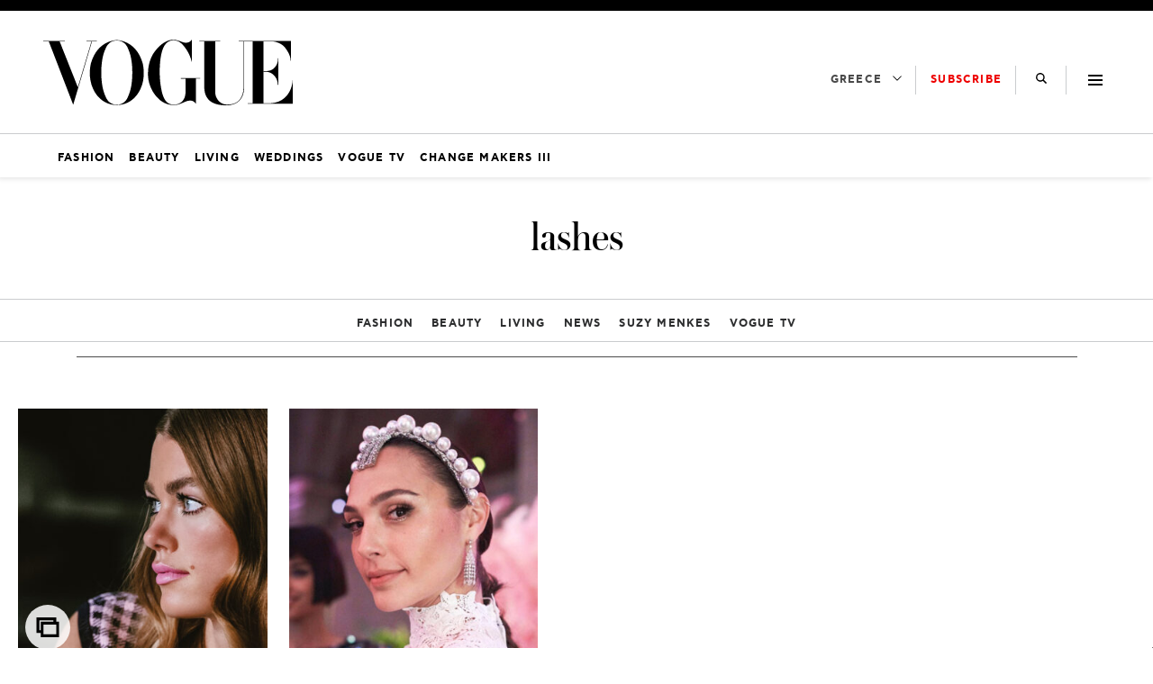

--- FILE ---
content_type: text/html; charset=UTF-8
request_url: https://vogue.gr/tag/lashes/
body_size: 36502
content:
<!DOCTYPE html>
<html class="has-navbar-fixed-top" lang="el">
<head>
    <meta charset="utf-8">
    <meta http-equiv="X-UA-Compatible" content="IE=edge">
    <meta name="viewport" content="width=device-width, initial-scale=1.0"/>
	
	            <title>lashes | VOGUE.GR</title>
<!--    <title>--><!-- | --><!--</title>-->
        <meta name="description"
          content="Fashion, Beauty, Trends and People">

  
	
    <meta name="robots" content="index, follow, max-image-preview:large, max-video-preview:-1, max-snippet:-1"/>

    <meta name="language" content="Ελληνικά"/>
    <meta name="development" content="NXCODE IKE"/>
    <meta name="copyright" content="@2018 - vogue.gr. All Right Reserved."/>
    <!-- TODO ?? -->
    <!-- <meta name="msvalidate.01" content="7C3936C3ED17E7C2F14E14D89A098452"/> -->
	<script type="application/ld+json">{"@context":"http://schema.org","@type":"CollectionPage","description":"Vogue Greece - lashes","url":"https://vogue.gr/tag/lashes/","name":"lashes","copyrightYear":"2026","mainEntity":{"@context":"http://schema.org","@type":"ItemList","itemListElement":[{"@context":"http://schema.org","@type":"ListItem","url":"https://vogue.gr/beauty/trend/full-lashes-to-monterno-pneyma-ton-60s/","position":1},{"@context":"http://schema.org","@type":"ListItem","url":"https://vogue.gr/living/wedding/bride-eyes-4-tips-for-voluminous-lashes/","position":2}],"numberOfItems":2},"publisher":{"@type":"Organization","@id":"https://vogue.gr"},"copyrightHolder":{"@type":"Organization","@id":"https://vogue.gr"},"sourceOrganization":{"@type":"Organization","@id":"https://vogue.gr"}}</script>    <link rel="contact" href="/contact" title="Eπικοινωνία"/>

	
    <link rel="canonical" href="https://vogue.gr/tag/lashes/"/>
	
	
    <link rel="shortcut icon" href="https://vogue.gr/wp-content/themes/nxcode/images/favicon.ico"
          type="image/x-icon"/>
    <link rel="icon" type="image/png" sizes="32x32"
          href="https://vogue.gr/wp-content/themes/nxcode/images/favicons/v-32.png">
    <link rel="icon" type="image/png" sizes="160x160"
          href="https://vogue.gr/wp-content/themes/nxcode/images/favicons/v-160.png">
    <link rel="apple-touch-icon" sizes="180x180" href="https://vogue.gr/wp-content/themes/nxcode/images/favicons/v-180.png">
    <link rel="manifest" href="/site.webmanifest">
    <meta name="apple-mobile-web-app-title" content="vogue.gr">
    <meta name="application-name" content="vogue.gr">
    <meta name="msapplication-TileColor" content="#ffffff">
    <meta name="theme-color" content="#000000">

    <link rel="preload" href="/wp-content/themes/nxcode/fonts/cfastystd-bold-webfont.woff2" as="font" type="font/woff2"
          crossorigin="anonymous">
    <link rel="preload" href="/wp-content/themes/nxcode/fonts/cfastystd-book-webfont.woff2" as="font" type="font/woff2"
          crossorigin="anonymous">

    <link rel="preload" href="/wp-content/themes/nxcode/fonts/FLBaskerville-Roman.ttf" as="font"
          crossorigin="anonymous">

    <style>

        @font-face {
            font-family: "CFAstyStd-Book";
            src: url('/wp-content/themes/nxcode/fonts/cfastystd-book-webfont.woff2') format('woff2');
            font-style: normal;
            font-weight: 700;
            text-rendering: optimizeLegibility;
            font-display: swap;
        }

        @font-face {
            font-family: "CFAstyStd-Bold";
            src: url('/wp-content/themes/nxcode/fonts/cfastystd-bold-webfont.woff2') format('woff2');
            font-style: normal;
            font-weight: 900;
            text-rendering: optimizeLegibility;
            font-display: swap;
        }

        @font-face {
            font-family: "FLBaskerville-Roman";
            src: url('/wp-content/themes/nxcode/fonts/FLBaskerville-Roman.ttf') format('truetype');
            font-style: normal;
            text-rendering: optimizeLegibility;
            font-display: swap;
        }
    </style>
    <!-- Critical CSS Start-->
	    <!-- Critical CSS End -->

	
		                        <link rel="preload" as="image"
                              href="https://vogue.gr/wp-content/uploads/2019/08/cvbeauty2-350x350.jpg"
                              media="(max-width: 768px)"/>
                        <link rel="preload" as="image"
                              href="https://vogue.gr/wp-content/uploads/2019/08/cvbeauty2-1024x700.jpg"
                              media="(min-width: 769px) and (max-width: 1023px)"/>
                        <link rel="preload" as="image"
                              href="https://vogue.gr/wp-content/uploads/2019/08/cvbeauty2-350x350.jpg"
                              media="(min-width: 1024px)"/>
						                        <link rel="preload" as="image"
                              href="https://vogue.gr/wp-content/uploads/2019/07/Gal-Gadot-on-Instagram-@vogueweddings-@hunterabrams-350x350.jpg"
                              media="(max-width: 768px)"/>
                        <link rel="preload" as="image"
                              href="https://vogue.gr/wp-content/uploads/2019/07/Gal-Gadot-on-Instagram-@vogueweddings-@hunterabrams.jpg"
                              media="(min-width: 769px) and (max-width: 1023px)"/>
                        <link rel="preload" as="image"
                              href="https://vogue.gr/wp-content/uploads/2019/07/Gal-Gadot-on-Instagram-@vogueweddings-@hunterabrams-350x350.jpg"
                              media="(min-width: 1024px)"/>
						
	        <script data-pagespeed-no-defer data-cfasync="false">
          var googletag = googletag || {};
          googletag.cmd = googletag.cmd || [];
        </script>
        <!--<script data-pagespeed-no-defer data-cfasync="false"
                src="https://vogue.gr/wp-content/plugins/nx-ads/assets/js/mobile-detect.js"></script>-->
        <script data-pagespeed-no-defer data-cfasync="false">
			            (function(define,undefined){define(function(){'use strict';var impl={};impl.mobileDetectRules={"phones":{"iPhone":"\\biPhone\\b|\\biPod\\b","BlackBerry":"BlackBerry|\\bBB10\\b|rim[0-9]+","HTC":"HTC|HTC.*(Sensation|Evo|Vision|Explorer|6800|8100|8900|A7272|S510e|C110e|Legend|Desire|T8282)|APX515CKT|Qtek9090|APA9292KT|HD_mini|Sensation.*Z710e|PG86100|Z715e|Desire.*(A8181|HD)|ADR6200|ADR6400L|ADR6425|001HT|Inspire 4G|Android.*\\bEVO\\b|T-Mobile G1|Z520m","Nexus":"Nexus One|Nexus S|Galaxy.*Nexus|Android.*Nexus.*Mobile|Nexus 4|Nexus 5|Nexus 6","Dell":"Dell.*Streak|Dell.*Aero|Dell.*Venue|DELL.*Venue Pro|Dell Flash|Dell Smoke|Dell Mini 3iX|XCD28|XCD35|\\b001DL\\b|\\b101DL\\b|\\bGS01\\b","Motorola":"Motorola|DROIDX|DROID BIONIC|\\bDroid\\b.*Build|Android.*Xoom|HRI39|MOT-|A1260|A1680|A555|A853|A855|A953|A955|A956|Motorola.*ELECTRIFY|Motorola.*i1|i867|i940|MB200|MB300|MB501|MB502|MB508|MB511|MB520|MB525|MB526|MB611|MB612|MB632|MB810|MB855|MB860|MB861|MB865|MB870|ME501|ME502|ME511|ME525|ME600|ME632|ME722|ME811|ME860|ME863|ME865|MT620|MT710|MT716|MT720|MT810|MT870|MT917|Motorola.*TITANIUM|WX435|WX445|XT300|XT301|XT311|XT316|XT317|XT319|XT320|XT390|XT502|XT530|XT531|XT532|XT535|XT603|XT610|XT611|XT615|XT681|XT701|XT702|XT711|XT720|XT800|XT806|XT860|XT862|XT875|XT882|XT883|XT894|XT901|XT907|XT909|XT910|XT912|XT928|XT926|XT915|XT919|XT925|XT1021|\\bMoto E\\b","Samsung":"Samsung|SM-G9250|GT-19300|SGH-I337|BGT-S5230|GT-B2100|GT-B2700|GT-B2710|GT-B3210|GT-B3310|GT-B3410|GT-B3730|GT-B3740|GT-B5510|GT-B5512|GT-B5722|GT-B6520|GT-B7300|GT-B7320|GT-B7330|GT-B7350|GT-B7510|GT-B7722|GT-B7800|GT-C3010|GT-C3011|GT-C3060|GT-C3200|GT-C3212|GT-C3212I|GT-C3262|GT-C3222|GT-C3300|GT-C3300K|GT-C3303|GT-C3303K|GT-C3310|GT-C3322|GT-C3330|GT-C3350|GT-C3500|GT-C3510|GT-C3530|GT-C3630|GT-C3780|GT-C5010|GT-C5212|GT-C6620|GT-C6625|GT-C6712|GT-E1050|GT-E1070|GT-E1075|GT-E1080|GT-E1081|GT-E1085|GT-E1087|GT-E1100|GT-E1107|GT-E1110|GT-E1120|GT-E1125|GT-E1130|GT-E1160|GT-E1170|GT-E1175|GT-E1180|GT-E1182|GT-E1200|GT-E1210|GT-E1225|GT-E1230|GT-E1390|GT-E2100|GT-E2120|GT-E2121|GT-E2152|GT-E2220|GT-E2222|GT-E2230|GT-E2232|GT-E2250|GT-E2370|GT-E2550|GT-E2652|GT-E3210|GT-E3213|GT-I5500|GT-I5503|GT-I5700|GT-I5800|GT-I5801|GT-I6410|GT-I6420|GT-I7110|GT-I7410|GT-I7500|GT-I8000|GT-I8150|GT-I8160|GT-I8190|GT-I8320|GT-I8330|GT-I8350|GT-I8530|GT-I8700|GT-I8703|GT-I8910|GT-I9000|GT-I9001|GT-I9003|GT-I9010|GT-I9020|GT-I9023|GT-I9070|GT-I9082|GT-I9100|GT-I9103|GT-I9220|GT-I9250|GT-I9300|GT-I9305|GT-I9500|GT-I9505|GT-M3510|GT-M5650|GT-M7500|GT-M7600|GT-M7603|GT-M8800|GT-M8910|GT-N7000|GT-S3110|GT-S3310|GT-S3350|GT-S3353|GT-S3370|GT-S3650|GT-S3653|GT-S3770|GT-S3850|GT-S5210|GT-S5220|GT-S5229|GT-S5230|GT-S5233|GT-S5250|GT-S5253|GT-S5260|GT-S5263|GT-S5270|GT-S5300|GT-S5330|GT-S5350|GT-S5360|GT-S5363|GT-S5369|GT-S5380|GT-S5380D|GT-S5560|GT-S5570|GT-S5600|GT-S5603|GT-S5610|GT-S5620|GT-S5660|GT-S5670|GT-S5690|GT-S5750|GT-S5780|GT-S5830|GT-S5839|GT-S6102|GT-S6500|GT-S7070|GT-S7200|GT-S7220|GT-S7230|GT-S7233|GT-S7250|GT-S7500|GT-S7530|GT-S7550|GT-S7562|GT-S7710|GT-S8000|GT-S8003|GT-S8500|GT-S8530|GT-S8600|SCH-A310|SCH-A530|SCH-A570|SCH-A610|SCH-A630|SCH-A650|SCH-A790|SCH-A795|SCH-A850|SCH-A870|SCH-A890|SCH-A930|SCH-A950|SCH-A970|SCH-A990|SCH-I100|SCH-I110|SCH-I400|SCH-I405|SCH-I500|SCH-I510|SCH-I515|SCH-I600|SCH-I730|SCH-I760|SCH-I770|SCH-I830|SCH-I910|SCH-I920|SCH-I959|SCH-LC11|SCH-N150|SCH-N300|SCH-R100|SCH-R300|SCH-R351|SCH-R400|SCH-R410|SCH-T300|SCH-U310|SCH-U320|SCH-U350|SCH-U360|SCH-U365|SCH-U370|SCH-U380|SCH-U410|SCH-U430|SCH-U450|SCH-U460|SCH-U470|SCH-U490|SCH-U540|SCH-U550|SCH-U620|SCH-U640|SCH-U650|SCH-U660|SCH-U700|SCH-U740|SCH-U750|SCH-U810|SCH-U820|SCH-U900|SCH-U940|SCH-U960|SCS-26UC|SGH-A107|SGH-A117|SGH-A127|SGH-A137|SGH-A157|SGH-A167|SGH-A177|SGH-A187|SGH-A197|SGH-A227|SGH-A237|SGH-A257|SGH-A437|SGH-A517|SGH-A597|SGH-A637|SGH-A657|SGH-A667|SGH-A687|SGH-A697|SGH-A707|SGH-A717|SGH-A727|SGH-A737|SGH-A747|SGH-A767|SGH-A777|SGH-A797|SGH-A817|SGH-A827|SGH-A837|SGH-A847|SGH-A867|SGH-A877|SGH-A887|SGH-A897|SGH-A927|SGH-B100|SGH-B130|SGH-B200|SGH-B220|SGH-C100|SGH-C110|SGH-C120|SGH-C130|SGH-C140|SGH-C160|SGH-C170|SGH-C180|SGH-C200|SGH-C207|SGH-C210|SGH-C225|SGH-C230|SGH-C417|SGH-C450|SGH-D307|SGH-D347|SGH-D357|SGH-D407|SGH-D415|SGH-D780|SGH-D807|SGH-D980|SGH-E105|SGH-E200|SGH-E315|SGH-E316|SGH-E317|SGH-E335|SGH-E590|SGH-E635|SGH-E715|SGH-E890|SGH-F300|SGH-F480|SGH-I200|SGH-I300|SGH-I320|SGH-I550|SGH-I577|SGH-I600|SGH-I607|SGH-I617|SGH-I627|SGH-I637|SGH-I677|SGH-I700|SGH-I717|SGH-I727|SGH-i747M|SGH-I777|SGH-I780|SGH-I827|SGH-I847|SGH-I857|SGH-I896|SGH-I897|SGH-I900|SGH-I907|SGH-I917|SGH-I927|SGH-I937|SGH-I997|SGH-J150|SGH-J200|SGH-L170|SGH-L700|SGH-M110|SGH-M150|SGH-M200|SGH-N105|SGH-N500|SGH-N600|SGH-N620|SGH-N625|SGH-N700|SGH-N710|SGH-P107|SGH-P207|SGH-P300|SGH-P310|SGH-P520|SGH-P735|SGH-P777|SGH-Q105|SGH-R210|SGH-R220|SGH-R225|SGH-S105|SGH-S307|SGH-T109|SGH-T119|SGH-T139|SGH-T209|SGH-T219|SGH-T229|SGH-T239|SGH-T249|SGH-T259|SGH-T309|SGH-T319|SGH-T329|SGH-T339|SGH-T349|SGH-T359|SGH-T369|SGH-T379|SGH-T409|SGH-T429|SGH-T439|SGH-T459|SGH-T469|SGH-T479|SGH-T499|SGH-T509|SGH-T519|SGH-T539|SGH-T559|SGH-T589|SGH-T609|SGH-T619|SGH-T629|SGH-T639|SGH-T659|SGH-T669|SGH-T679|SGH-T709|SGH-T719|SGH-T729|SGH-T739|SGH-T746|SGH-T749|SGH-T759|SGH-T769|SGH-T809|SGH-T819|SGH-T839|SGH-T919|SGH-T929|SGH-T939|SGH-T959|SGH-T989|SGH-U100|SGH-U200|SGH-U800|SGH-V205|SGH-V206|SGH-X100|SGH-X105|SGH-X120|SGH-X140|SGH-X426|SGH-X427|SGH-X475|SGH-X495|SGH-X497|SGH-X507|SGH-X600|SGH-X610|SGH-X620|SGH-X630|SGH-X700|SGH-X820|SGH-X890|SGH-Z130|SGH-Z150|SGH-Z170|SGH-ZX10|SGH-ZX20|SHW-M110|SPH-A120|SPH-A400|SPH-A420|SPH-A460|SPH-A500|SPH-A560|SPH-A600|SPH-A620|SPH-A660|SPH-A700|SPH-A740|SPH-A760|SPH-A790|SPH-A800|SPH-A820|SPH-A840|SPH-A880|SPH-A900|SPH-A940|SPH-A960|SPH-D600|SPH-D700|SPH-D710|SPH-D720|SPH-I300|SPH-I325|SPH-I330|SPH-I350|SPH-I500|SPH-I600|SPH-I700|SPH-L700|SPH-M100|SPH-M220|SPH-M240|SPH-M300|SPH-M305|SPH-M320|SPH-M330|SPH-M350|SPH-M360|SPH-M370|SPH-M380|SPH-M510|SPH-M540|SPH-M550|SPH-M560|SPH-M570|SPH-M580|SPH-M610|SPH-M620|SPH-M630|SPH-M800|SPH-M810|SPH-M850|SPH-M900|SPH-M910|SPH-M920|SPH-M930|SPH-N100|SPH-N200|SPH-N240|SPH-N300|SPH-N400|SPH-Z400|SWC-E100|SCH-i909|GT-N7100|GT-N7105|SCH-I535|SM-N900A|SGH-I317|SGH-T999L|GT-S5360B|GT-I8262|GT-S6802|GT-S6312|GT-S6310|GT-S5312|GT-S5310|GT-I9105|GT-I8510|GT-S6790N|SM-G7105|SM-N9005|GT-S5301|GT-I9295|GT-I9195|SM-C101|GT-S7392|GT-S7560|GT-B7610|GT-I5510|GT-S7582|GT-S7530E|GT-I8750|SM-G9006V|SM-G9008V|SM-G9009D|SM-G900A|SM-G900D|SM-G900F|SM-G900H|SM-G900I|SM-G900J|SM-G900K|SM-G900L|SM-G900M|SM-G900P|SM-G900R4|SM-G900S|SM-G900T|SM-G900V|SM-G900W8|SHV-E160K|SCH-P709|SCH-P729|SM-T2558|GT-I9205","LG":"\\bLG\\b;|LG[- ]?(C800|C900|E400|E610|E900|E-900|F160|F180K|F180L|F180S|730|855|L160|LS740|LS840|LS970|LU6200|MS690|MS695|MS770|MS840|MS870|MS910|P500|P700|P705|VM696|AS680|AS695|AX840|C729|E970|GS505|272|C395|E739BK|E960|L55C|L75C|LS696|LS860|P769BK|P350|P500|P509|P870|UN272|US730|VS840|VS950|LN272|LN510|LS670|LS855|LW690|MN270|MN510|P509|P769|P930|UN200|UN270|UN510|UN610|US670|US740|US760|UX265|UX840|VN271|VN530|VS660|VS700|VS740|VS750|VS910|VS920|VS930|VX9200|VX11000|AX840A|LW770|P506|P925|P999|E612|D955|D802|MS323)","Sony":"SonyST|SonyLT|SonyEricsson|SonyEricssonLT15iv|LT18i|E10i|LT28h|LT26w|SonyEricssonMT27i|C5303|C6902|C6903|C6906|C6943|D2533","Asus":"Asus.*Galaxy|PadFone.*Mobile","Micromax":"Micromax.*\\b(A210|A92|A88|A72|A111|A110Q|A115|A116|A110|A90S|A26|A51|A35|A54|A25|A27|A89|A68|A65|A57|A90)\\b","Palm":"PalmSource|Palm","Vertu":"Vertu|Vertu.*Ltd|Vertu.*Ascent|Vertu.*Ayxta|Vertu.*Constellation(F|Quest)?|Vertu.*Monika|Vertu.*Signature","Pantech":"PANTECH|IM-A850S|IM-A840S|IM-A830L|IM-A830K|IM-A830S|IM-A820L|IM-A810K|IM-A810S|IM-A800S|IM-T100K|IM-A725L|IM-A780L|IM-A775C|IM-A770K|IM-A760S|IM-A750K|IM-A740S|IM-A730S|IM-A720L|IM-A710K|IM-A690L|IM-A690S|IM-A650S|IM-A630K|IM-A600S|VEGA PTL21|PT003|P8010|ADR910L|P6030|P6020|P9070|P4100|P9060|P5000|CDM8992|TXT8045|ADR8995|IS11PT|P2030|P6010|P8000|PT002|IS06|CDM8999|P9050|PT001|TXT8040|P2020|P9020|P2000|P7040|P7000|C790","Fly":"IQ230|IQ444|IQ450|IQ440|IQ442|IQ441|IQ245|IQ256|IQ236|IQ255|IQ235|IQ245|IQ275|IQ240|IQ285|IQ280|IQ270|IQ260|IQ250","Wiko":"KITE 4G|HIGHWAY|GETAWAY|STAIRWAY|DARKSIDE|DARKFULL|DARKNIGHT|DARKMOON|SLIDE|WAX 4G|RAINBOW|BLOOM|SUNSET|GOA|LENNY|BARRY|IGGY|OZZY|CINK FIVE|CINK PEAX|CINK PEAX 2|CINK SLIM|CINK SLIM 2|CINK +|CINK KING|CINK PEAX|CINK SLIM|SUBLIM","iMobile":"i-mobile (IQ|i-STYLE|idea|ZAA|Hitz)","SimValley":"\\b(SP-80|XT-930|SX-340|XT-930|SX-310|SP-360|SP60|SPT-800|SP-120|SPT-800|SP-140|SPX-5|SPX-8|SP-100|SPX-8|SPX-12)\\b","Wolfgang":"AT-B24D|AT-AS50HD|AT-AS40W|AT-AS55HD|AT-AS45q2|AT-B26D|AT-AS50Q","Alcatel":"Alcatel","Nintendo":"Nintendo 3DS","Amoi":"Amoi","INQ":"INQ","GenericPhone":"Tapatalk|PDA;|SAGEM|\\bmmp\\b|pocket|\\bpsp\\b|symbian|Smartphone|smartfon|treo|up.browser|up.link|vodafone|\\bwap\\b|nokia|Series40|Series60|S60|SonyEricsson|N900|MAUI.*WAP.*Browser"},"tablets":{"iPad":"iPad|iPad.*Mobile","NexusTablet":"Android.*Nexus[\\s]+(7|9|10)","SamsungTablet":"SAMSUNG.*Tablet|Galaxy.*Tab|SC-01C|GT-P1000|GT-P1003|GT-P1010|GT-P3105|GT-P6210|GT-P6800|GT-P6810|GT-P7100|GT-P7300|GT-P7310|GT-P7500|GT-P7510|SCH-I800|SCH-I815|SCH-I905|SGH-I957|SGH-I987|SGH-T849|SGH-T859|SGH-T869|SPH-P100|GT-P3100|GT-P3108|GT-P3110|GT-P5100|GT-P5110|GT-P6200|GT-P7320|GT-P7511|GT-N8000|GT-P8510|SGH-I497|SPH-P500|SGH-T779|SCH-I705|SCH-I915|GT-N8013|GT-P3113|GT-P5113|GT-P8110|GT-N8010|GT-N8005|GT-N8020|GT-P1013|GT-P6201|GT-P7501|GT-N5100|GT-N5105|GT-N5110|SHV-E140K|SHV-E140L|SHV-E140S|SHV-E150S|SHV-E230K|SHV-E230L|SHV-E230S|SHW-M180K|SHW-M180L|SHW-M180S|SHW-M180W|SHW-M300W|SHW-M305W|SHW-M380K|SHW-M380S|SHW-M380W|SHW-M430W|SHW-M480K|SHW-M480S|SHW-M480W|SHW-M485W|SHW-M486W|SHW-M500W|GT-I9228|SCH-P739|SCH-I925|GT-I9200|GT-P5200|GT-P5210|GT-P5210X|SM-T311|SM-T310|SM-T310X|SM-T210|SM-T210R|SM-T211|SM-P600|SM-P601|SM-P605|SM-P900|SM-P901|SM-T217|SM-T217A|SM-T217S|SM-P6000|SM-T3100|SGH-I467|XE500|SM-T110|GT-P5220|GT-I9200X|GT-N5110X|GT-N5120|SM-P905|SM-T111|SM-T2105|SM-T315|SM-T320|SM-T320X|SM-T321|SM-T520|SM-T525|SM-T530NU|SM-T230NU|SM-T330NU|SM-T900|XE500T1C|SM-P605V|SM-P905V|SM-T337V|SM-T537V|SM-T707V|SM-T807V|SM-P600X|SM-P900X|SM-T210X|SM-T230|SM-T230X|SM-T325|GT-P7503|SM-T531|SM-T330|SM-T530|SM-T705|SM-T705C|SM-T535|SM-T331|SM-T800|SM-T700|SM-T537|SM-T807|SM-P907A|SM-T337A|SM-T537A|SM-T707A|SM-T807A|SM-T237|SM-T807P|SM-P607T|SM-T217T|SM-T337T|SM-T807T|SM-T116NQ|SM-P550|SM-T350|SM-T550|SM-T9000|SM-P9000|SM-T705Y|SM-T805|GT-P3113|SM-T710|SM-T810|SM-T360|SM-T533|SM-T113|SM-T335|SM-T715","Kindle":"Kindle|Silk.*Accelerated|Android.*\\b(KFOT|KFTT|KFJWI|KFJWA|KFOTE|KFSOWI|KFTHWI|KFTHWA|KFAPWI|KFAPWA|WFJWAE|KFSAWA|KFSAWI|KFASWI)\\b","SurfaceTablet":"Windows NT [0-9.]+; ARM;.*(Tablet|ARMBJS)","HPTablet":"HP Slate (7|8|10)|HP ElitePad 900|hp-tablet|EliteBook.*Touch|HP 8|Slate 21|HP SlateBook 10","AsusTablet":"^.*PadFone((?!Mobile).)*$|Transformer|TF101|TF101G|TF300T|TF300TG|TF300TL|TF700T|TF700KL|TF701T|TF810C|ME171|ME301T|ME302C|ME371MG|ME370T|ME372MG|ME172V|ME173X|ME400C|Slider SL101|\\bK00F\\b|\\bK00C\\b|\\bK00E\\b|\\bK00L\\b|TX201LA|ME176C|ME102A|\\bM80TA\\b|ME372CL|ME560CG|ME372CG|ME302KL| K010 | K017 |ME572C|ME103K|ME170C|ME171C|\\bME70C\\b|ME581C|ME581CL|ME8510C|ME181C","BlackBerryTablet":"PlayBook|RIM Tablet","HTCtablet":"HTC_Flyer_P512|HTC Flyer|HTC Jetstream|HTC-P715a|HTC EVO View 4G|PG41200|PG09410","MotorolaTablet":"xoom|sholest|MZ615|MZ605|MZ505|MZ601|MZ602|MZ603|MZ604|MZ606|MZ607|MZ608|MZ609|MZ615|MZ616|MZ617","NookTablet":"Android.*Nook|NookColor|nook browser|BNRV200|BNRV200A|BNTV250|BNTV250A|BNTV400|BNTV600|LogicPD Zoom2","AcerTablet":"Android.*; \\b(A100|A101|A110|A200|A210|A211|A500|A501|A510|A511|A700|A701|W500|W500P|W501|W501P|W510|W511|W700|G100|G100W|B1-A71|B1-710|B1-711|A1-810|A1-811|A1-830)\\b|W3-810|\\bA3-A10\\b|\\bA3-A11\\b","ToshibaTablet":"Android.*(AT100|AT105|AT200|AT205|AT270|AT275|AT300|AT305|AT1S5|AT500|AT570|AT700|AT830)|TOSHIBA.*FOLIO","LGTablet":"\\bL-06C|LG-V909|LG-V900|LG-V700|LG-V510|LG-V500|LG-V410|LG-V400|LG-VK810\\b","FujitsuTablet":"Android.*\\b(F-01D|F-02F|F-05E|F-10D|M532|Q572)\\b","PrestigioTablet":"PMP3170B|PMP3270B|PMP3470B|PMP7170B|PMP3370B|PMP3570C|PMP5870C|PMP3670B|PMP5570C|PMP5770D|PMP3970B|PMP3870C|PMP5580C|PMP5880D|PMP5780D|PMP5588C|PMP7280C|PMP7280C3G|PMP7280|PMP7880D|PMP5597D|PMP5597|PMP7100D|PER3464|PER3274|PER3574|PER3884|PER5274|PER5474|PMP5097CPRO|PMP5097|PMP7380D|PMP5297C|PMP5297C_QUAD|PMP812E|PMP812E3G|PMP812F|PMP810E|PMP880TD|PMT3017|PMT3037|PMT3047|PMT3057|PMT7008|PMT5887|PMT5001|PMT5002","LenovoTablet":"Idea(Tab|Pad)( A1|A10| K1|)|ThinkPad([ ]+)?Tablet|Lenovo.*(S2109|S2110|S5000|S6000|K3011|A3000|A3500|A1000|A2107|A2109|A1107|A5500|A7600|B6000|B8000|B8080)(-|)(FL|F|HV|H|)","DellTablet":"Venue 11|Venue 8|Venue 7|Dell Streak 10|Dell Streak 7","YarvikTablet":"Android.*\\b(TAB210|TAB211|TAB224|TAB250|TAB260|TAB264|TAB310|TAB360|TAB364|TAB410|TAB411|TAB420|TAB424|TAB450|TAB460|TAB461|TAB464|TAB465|TAB467|TAB468|TAB07-100|TAB07-101|TAB07-150|TAB07-151|TAB07-152|TAB07-200|TAB07-201-3G|TAB07-210|TAB07-211|TAB07-212|TAB07-214|TAB07-220|TAB07-400|TAB07-485|TAB08-150|TAB08-200|TAB08-201-3G|TAB08-201-30|TAB09-100|TAB09-211|TAB09-410|TAB10-150|TAB10-201|TAB10-211|TAB10-400|TAB10-410|TAB13-201|TAB274EUK|TAB275EUK|TAB374EUK|TAB462EUK|TAB474EUK|TAB9-200)\\b","MedionTablet":"Android.*\\bOYO\\b|LIFE.*(P9212|P9514|P9516|S9512)|LIFETAB","ArnovaTablet":"AN10G2|AN7bG3|AN7fG3|AN8G3|AN8cG3|AN7G3|AN9G3|AN7dG3|AN7dG3ST|AN7dG3ChildPad|AN10bG3|AN10bG3DT|AN9G2","IntensoTablet":"INM8002KP|INM1010FP|INM805ND|Intenso Tab|TAB1004","IRUTablet":"M702pro","MegafonTablet":"MegaFon V9|\\bZTE V9\\b|Android.*\\bMT7A\\b","EbodaTablet":"E-Boda (Supreme|Impresspeed|Izzycomm|Essential)","AllViewTablet":"Allview.*(Viva|Alldro|City|Speed|All TV|Frenzy|Quasar|Shine|TX1|AX1|AX2)","ArchosTablet":"\\b(101G9|80G9|A101IT)\\b|Qilive 97R|Archos5|\\bARCHOS (70|79|80|90|97|101|FAMILYPAD|)(b|)(G10| Cobalt| TITANIUM(HD|)| Xenon| Neon|XSK| 2| XS 2| PLATINUM| CARBON|GAMEPAD)\\b","AinolTablet":"NOVO7|NOVO8|NOVO10|Novo7Aurora|Novo7Basic|NOVO7PALADIN|novo9-Spark","SonyTablet":"Sony.*Tablet|Xperia Tablet|Sony Tablet S|SO-03E|SGPT12|SGPT13|SGPT114|SGPT121|SGPT122|SGPT123|SGPT111|SGPT112|SGPT113|SGPT131|SGPT132|SGPT133|SGPT211|SGPT212|SGPT213|SGP311|SGP312|SGP321|EBRD1101|EBRD1102|EBRD1201|SGP351|SGP341|SGP511|SGP512|SGP521|SGP541|SGP551|SGP621|SGP612|SOT31","PhilipsTablet":"\\b(PI2010|PI3000|PI3100|PI3105|PI3110|PI3205|PI3210|PI3900|PI4010|PI7000|PI7100)\\b","CubeTablet":"Android.*(K8GT|U9GT|U10GT|U16GT|U17GT|U18GT|U19GT|U20GT|U23GT|U30GT)|CUBE U8GT","CobyTablet":"MID1042|MID1045|MID1125|MID1126|MID7012|MID7014|MID7015|MID7034|MID7035|MID7036|MID7042|MID7048|MID7127|MID8042|MID8048|MID8127|MID9042|MID9740|MID9742|MID7022|MID7010","MIDTablet":"M9701|M9000|M9100|M806|M1052|M806|T703|MID701|MID713|MID710|MID727|MID760|MID830|MID728|MID933|MID125|MID810|MID732|MID120|MID930|MID800|MID731|MID900|MID100|MID820|MID735|MID980|MID130|MID833|MID737|MID960|MID135|MID860|MID736|MID140|MID930|MID835|MID733","MSITablet":"MSI \\b(Primo 73K|Primo 73L|Primo 81L|Primo 77|Primo 93|Primo 75|Primo 76|Primo 73|Primo 81|Primo 91|Primo 90|Enjoy 71|Enjoy 7|Enjoy 10)\\b","SMiTTablet":"Android.*(\\bMID\\b|MID-560|MTV-T1200|MTV-PND531|MTV-P1101|MTV-PND530)","RockChipTablet":"Android.*(RK2818|RK2808A|RK2918|RK3066)|RK2738|RK2808A","FlyTablet":"IQ310|Fly Vision","bqTablet":"Android.*(bq)?.*(Elcano|Curie|Edison|Maxwell|Kepler|Pascal|Tesla|Hypatia|Platon|Newton|Livingstone|Cervantes|Avant|Aquaris E10)|Maxwell.*Lite|Maxwell.*Plus","HuaweiTablet":"MediaPad|MediaPad 7 Youth|IDEOS S7|S7-201c|S7-202u|S7-101|S7-103|S7-104|S7-105|S7-106|S7-201|S7-Slim","NecTablet":"\\bN-06D|\\bN-08D","PantechTablet":"Pantech.*P4100","BronchoTablet":"Broncho.*(N701|N708|N802|a710)","VersusTablet":"TOUCHPAD.*[78910]|\\bTOUCHTAB\\b","ZyncTablet":"z1000|Z99 2G|z99|z930|z999|z990|z909|Z919|z900","PositivoTablet":"TB07STA|TB10STA|TB07FTA|TB10FTA","NabiTablet":"Android.*\\bNabi","KoboTablet":"Kobo Touch|\\bK080\\b|\\bVox\\b Build|\\bArc\\b Build","DanewTablet":"DSlide.*\\b(700|701R|702|703R|704|802|970|971|972|973|974|1010|1012)\\b","TexetTablet":"NaviPad|TB-772A|TM-7045|TM-7055|TM-9750|TM-7016|TM-7024|TM-7026|TM-7041|TM-7043|TM-7047|TM-8041|TM-9741|TM-9747|TM-9748|TM-9751|TM-7022|TM-7021|TM-7020|TM-7011|TM-7010|TM-7023|TM-7025|TM-7037W|TM-7038W|TM-7027W|TM-9720|TM-9725|TM-9737W|TM-1020|TM-9738W|TM-9740|TM-9743W|TB-807A|TB-771A|TB-727A|TB-725A|TB-719A|TB-823A|TB-805A|TB-723A|TB-715A|TB-707A|TB-705A|TB-709A|TB-711A|TB-890HD|TB-880HD|TB-790HD|TB-780HD|TB-770HD|TB-721HD|TB-710HD|TB-434HD|TB-860HD|TB-840HD|TB-760HD|TB-750HD|TB-740HD|TB-730HD|TB-722HD|TB-720HD|TB-700HD|TB-500HD|TB-470HD|TB-431HD|TB-430HD|TB-506|TB-504|TB-446|TB-436|TB-416|TB-146SE|TB-126SE","PlaystationTablet":"Playstation.*(Portable|Vita)","TrekstorTablet":"ST10416-1|VT10416-1|ST70408-1|ST702xx-1|ST702xx-2|ST80208|ST97216|ST70104-2|VT10416-2|ST10216-2A|SurfTab","PyleAudioTablet":"\\b(PTBL10CEU|PTBL10C|PTBL72BC|PTBL72BCEU|PTBL7CEU|PTBL7C|PTBL92BC|PTBL92BCEU|PTBL9CEU|PTBL9CUK|PTBL9C)\\b","AdvanTablet":"Android.* \\b(E3A|T3X|T5C|T5B|T3E|T3C|T3B|T1J|T1F|T2A|T1H|T1i|E1C|T1-E|T5-A|T4|E1-B|T2Ci|T1-B|T1-D|O1-A|E1-A|T1-A|T3A|T4i)\\b ","DanyTechTablet":"Genius Tab G3|Genius Tab S2|Genius Tab Q3|Genius Tab G4|Genius Tab Q4|Genius Tab G-II|Genius TAB GII|Genius TAB GIII|Genius Tab S1","GalapadTablet":"Android.*\\bG1\\b","MicromaxTablet":"Funbook|Micromax.*\\b(P250|P560|P360|P362|P600|P300|P350|P500|P275)\\b","KarbonnTablet":"Android.*\\b(A39|A37|A34|ST8|ST10|ST7|Smart Tab3|Smart Tab2)\\b","AllFineTablet":"Fine7 Genius|Fine7 Shine|Fine7 Air|Fine8 Style|Fine9 More|Fine10 Joy|Fine11 Wide","PROSCANTablet":"\\b(PEM63|PLT1023G|PLT1041|PLT1044|PLT1044G|PLT1091|PLT4311|PLT4311PL|PLT4315|PLT7030|PLT7033|PLT7033D|PLT7035|PLT7035D|PLT7044K|PLT7045K|PLT7045KB|PLT7071KG|PLT7072|PLT7223G|PLT7225G|PLT7777G|PLT7810K|PLT7849G|PLT7851G|PLT7852G|PLT8015|PLT8031|PLT8034|PLT8036|PLT8080K|PLT8082|PLT8088|PLT8223G|PLT8234G|PLT8235G|PLT8816K|PLT9011|PLT9045K|PLT9233G|PLT9735|PLT9760G|PLT9770G)\\b","YONESTablet":"BQ1078|BC1003|BC1077|RK9702|BC9730|BC9001|IT9001|BC7008|BC7010|BC708|BC728|BC7012|BC7030|BC7027|BC7026","ChangJiaTablet":"TPC7102|TPC7103|TPC7105|TPC7106|TPC7107|TPC7201|TPC7203|TPC7205|TPC7210|TPC7708|TPC7709|TPC7712|TPC7110|TPC8101|TPC8103|TPC8105|TPC8106|TPC8203|TPC8205|TPC8503|TPC9106|TPC9701|TPC97101|TPC97103|TPC97105|TPC97106|TPC97111|TPC97113|TPC97203|TPC97603|TPC97809|TPC97205|TPC10101|TPC10103|TPC10106|TPC10111|TPC10203|TPC10205|TPC10503","GUTablet":"TX-A1301|TX-M9002|Q702|kf026","PointOfViewTablet":"TAB-P506|TAB-navi-7-3G-M|TAB-P517|TAB-P-527|TAB-P701|TAB-P703|TAB-P721|TAB-P731N|TAB-P741|TAB-P825|TAB-P905|TAB-P925|TAB-PR945|TAB-PL1015|TAB-P1025|TAB-PI1045|TAB-P1325|TAB-PROTAB[0-9]+|TAB-PROTAB25|TAB-PROTAB26|TAB-PROTAB27|TAB-PROTAB26XL|TAB-PROTAB2-IPS9|TAB-PROTAB30-IPS9|TAB-PROTAB25XXL|TAB-PROTAB26-IPS10|TAB-PROTAB30-IPS10","OvermaxTablet":"OV-(SteelCore|NewBase|Basecore|Baseone|Exellen|Quattor|EduTab|Solution|ACTION|BasicTab|TeddyTab|MagicTab|Stream|TB-08|TB-09)","HCLTablet":"HCL.*Tablet|Connect-3G-2.0|Connect-2G-2.0|ME Tablet U1|ME Tablet U2|ME Tablet G1|ME Tablet X1|ME Tablet Y2|ME Tablet Sync","DPSTablet":"DPS Dream 9|DPS Dual 7","VistureTablet":"V97 HD|i75 3G|Visture V4( HD)?|Visture V5( HD)?|Visture V10","CrestaTablet":"CTP(-)?810|CTP(-)?818|CTP(-)?828|CTP(-)?838|CTP(-)?888|CTP(-)?978|CTP(-)?980|CTP(-)?987|CTP(-)?988|CTP(-)?989","MediatekTablet":"\\bMT8125|MT8389|MT8135|MT8377\\b","ConcordeTablet":"Concorde([ ]+)?Tab|ConCorde ReadMan","GoCleverTablet":"GOCLEVER TAB|A7GOCLEVER|M1042|M7841|M742|R1042BK|R1041|TAB A975|TAB A7842|TAB A741|TAB A741L|TAB M723G|TAB M721|TAB A1021|TAB I921|TAB R721|TAB I720|TAB T76|TAB R70|TAB R76.2|TAB R106|TAB R83.2|TAB M813G|TAB I721|GCTA722|TAB I70|TAB I71|TAB S73|TAB R73|TAB R74|TAB R93|TAB R75|TAB R76.1|TAB A73|TAB A93|TAB A93.2|TAB T72|TAB R83|TAB R974|TAB R973|TAB A101|TAB A103|TAB A104|TAB A104.2|R105BK|M713G|A972BK|TAB A971|TAB R974.2|TAB R104|TAB R83.3|TAB A1042","ModecomTablet":"FreeTAB 9000|FreeTAB 7.4|FreeTAB 7004|FreeTAB 7800|FreeTAB 2096|FreeTAB 7.5|FreeTAB 1014|FreeTAB 1001 |FreeTAB 8001|FreeTAB 9706|FreeTAB 9702|FreeTAB 7003|FreeTAB 7002|FreeTAB 1002|FreeTAB 7801|FreeTAB 1331|FreeTAB 1004|FreeTAB 8002|FreeTAB 8014|FreeTAB 9704|FreeTAB 1003","VoninoTablet":"\\b(Argus[ _]?S|Diamond[ _]?79HD|Emerald[ _]?78E|Luna[ _]?70C|Onyx[ _]?S|Onyx[ _]?Z|Orin[ _]?HD|Orin[ _]?S|Otis[ _]?S|SpeedStar[ _]?S|Magnet[ _]?M9|Primus[ _]?94[ _]?3G|Primus[ _]?94HD|Primus[ _]?QS|Android.*\\bQ8\\b|Sirius[ _]?EVO[ _]?QS|Sirius[ _]?QS|Spirit[ _]?S)\\b","ECSTablet":"V07OT2|TM105A|S10OT1|TR10CS1","StorexTablet":"eZee[_']?(Tab|Go)[0-9]+|TabLC7|Looney Tunes Tab","VodafoneTablet":"SmartTab([ ]+)?[0-9]+|SmartTabII10|SmartTabII7","EssentielBTablet":"Smart[ ']?TAB[ ]+?[0-9]+|Family[ ']?TAB2","RossMoorTablet":"RM-790|RM-997|RMD-878G|RMD-974R|RMT-705A|RMT-701|RME-601|RMT-501|RMT-711","iMobileTablet":"i-mobile i-note","TolinoTablet":"tolino tab [0-9.]+|tolino shine","AudioSonicTablet":"\\bC-22Q|T7-QC|T-17B|T-17P\\b","AMPETablet":"Android.* A78 ","SkkTablet":"Android.* (SKYPAD|PHOENIX|CYCLOPS)","TecnoTablet":"TECNO P9","JXDTablet":"Android.*\\b(F3000|A3300|JXD5000|JXD3000|JXD2000|JXD300B|JXD300|S5800|S7800|S602b|S5110b|S7300|S5300|S602|S603|S5100|S5110|S601|S7100a|P3000F|P3000s|P101|P200s|P1000m|P200m|P9100|P1000s|S6600b|S908|P1000|P300|S18|S6600|S9100)\\b","iJoyTablet":"Tablet (Spirit 7|Essentia|Galatea|Fusion|Onix 7|Landa|Titan|Scooby|Deox|Stella|Themis|Argon|Unique 7|Sygnus|Hexen|Finity 7|Cream|Cream X2|Jade|Neon 7|Neron 7|Kandy|Scape|Saphyr 7|Rebel|Biox|Rebel|Rebel 8GB|Myst|Draco 7|Myst|Tab7-004|Myst|Tadeo Jones|Tablet Boing|Arrow|Draco Dual Cam|Aurix|Mint|Amity|Revolution|Finity 9|Neon 9|T9w|Amity 4GB Dual Cam|Stone 4GB|Stone 8GB|Andromeda|Silken|X2|Andromeda II|Halley|Flame|Saphyr 9,7|Touch 8|Planet|Triton|Unique 10|Hexen 10|Memphis 4GB|Memphis 8GB|Onix 10)","FX2Tablet":"FX2 PAD7|FX2 PAD10","XoroTablet":"KidsPAD 701|PAD[ ]?712|PAD[ ]?714|PAD[ ]?716|PAD[ ]?717|PAD[ ]?718|PAD[ ]?720|PAD[ ]?721|PAD[ ]?722|PAD[ ]?790|PAD[ ]?792|PAD[ ]?900|PAD[ ]?9715D|PAD[ ]?9716DR|PAD[ ]?9718DR|PAD[ ]?9719QR|PAD[ ]?9720QR|TelePAD1030|Telepad1032|TelePAD730|TelePAD731|TelePAD732|TelePAD735Q|TelePAD830|TelePAD9730|TelePAD795|MegaPAD 1331|MegaPAD 1851|MegaPAD 2151","ViewsonicTablet":"ViewPad 10pi|ViewPad 10e|ViewPad 10s|ViewPad E72|ViewPad7|ViewPad E100|ViewPad 7e|ViewSonic VB733|VB100a","OdysTablet":"LOOX|XENO10|ODYS[ -](Space|EVO|Xpress|NOON)|\\bXELIO\\b|Xelio10Pro|XELIO7PHONETAB|XELIO10EXTREME|XELIOPT2|NEO_QUAD10","CaptivaTablet":"CAPTIVA PAD","IconbitTablet":"NetTAB|NT-3702|NT-3702S|NT-3702S|NT-3603P|NT-3603P|NT-0704S|NT-0704S|NT-3805C|NT-3805C|NT-0806C|NT-0806C|NT-0909T|NT-0909T|NT-0907S|NT-0907S|NT-0902S|NT-0902S","TeclastTablet":"T98 4G|\\bP80\\b|\\bX90HD\\b|X98 Air|X98 Air 3G|\\bX89\\b|P80 3G|\\bX80h\\b|P98 Air|\\bX89HD\\b|P98 3G|\\bP90HD\\b|P89 3G|X98 3G|\\bP70h\\b|P79HD 3G|G18d 3G|\\bP79HD\\b|\\bP89s\\b|\\bA88\\b|\\bP10HD\\b|\\bP19HD\\b|G18 3G|\\bP78HD\\b|\\bA78\\b|\\bP75\\b|G17s 3G|G17h 3G|\\bP85t\\b|\\bP90\\b|\\bP11\\b|\\bP98t\\b|\\bP98HD\\b|\\bG18d\\b|\\bP85s\\b|\\bP11HD\\b|\\bP88s\\b|\\bA80HD\\b|\\bA80se\\b|\\bA10h\\b|\\bP89\\b|\\bP78s\\b|\\bG18\\b|\\bP85\\b|\\bA70h\\b|\\bA70\\b|\\bG17\\b|\\bP18\\b|\\bA80s\\b|\\bA11s\\b|\\bP88HD\\b|\\bA80h\\b|\\bP76s\\b|\\bP76h\\b|\\bP98\\b|\\bA10HD\\b|\\bP78\\b|\\bP88\\b|\\bA11\\b|\\bA10t\\b|\\bP76a\\b|\\bP76t\\b|\\bP76e\\b|\\bP85HD\\b|\\bP85a\\b|\\bP86\\b|\\bP75HD\\b|\\bP76v\\b|\\bA12\\b|\\bP75a\\b|\\bA15\\b|\\bP76Ti\\b|\\bP81HD\\b|\\bA10\\b|\\bT760VE\\b|\\bT720HD\\b|\\bP76\\b|\\bP73\\b|\\bP71\\b|\\bP72\\b|\\bT720SE\\b|\\bC520Ti\\b|\\bT760\\b|\\bT720VE\\b|T720-3GE|T720-WiFi","OndaTablet":"\\b(V975i|Vi30|VX530|V701|Vi60|V701s|Vi50|V801s|V719|Vx610w|VX610W|V819i|Vi10|VX580W|Vi10|V711s|V813|V811|V820w|V820|Vi20|V711|VI30W|V712|V891w|V972|V819w|V820w|Vi60|V820w|V711|V813s|V801|V819|V975s|V801|V819|V819|V818|V811|V712|V975m|V101w|V961w|V812|V818|V971|V971s|V919|V989|V116w|V102w|V973|Vi40)\\b[\\s]+","JaytechTablet":"TPC-PA762","BlaupunktTablet":"Endeavour 800NG|Endeavour 1010","DigmaTablet":"\\b(iDx10|iDx9|iDx8|iDx7|iDxD7|iDxD8|iDsQ8|iDsQ7|iDsQ8|iDsD10|iDnD7|3TS804H|iDsQ11|iDj7|iDs10)\\b","EvolioTablet":"ARIA_Mini_wifi|Aria[ _]Mini|Evolio X10|Evolio X7|Evolio X8|\\bEvotab\\b|\\bNeura\\b","LavaTablet":"QPAD E704|\\bIvoryS\\b|E-TAB IVORY|\\bE-TAB\\b","AocTablet":"MW0811|MW0812|MW0922|MTK8382","CelkonTablet":"CT695|CT888|CT[\\s]?910|CT7 Tab|CT9 Tab|CT3 Tab|CT2 Tab|CT1 Tab|C820|C720|\\bCT-1\\b","WolderTablet":"miTab \\b(DIAMOND|SPACE|BROOKLYN|NEO|FLY|MANHATTAN|FUNK|EVOLUTION|SKY|GOCAR|IRON|GENIUS|POP|MINT|EPSILON|BROADWAY|JUMP|HOP|LEGEND|NEW AGE|LINE|ADVANCE|FEEL|FOLLOW|LIKE|LINK|LIVE|THINK|FREEDOM|CHICAGO|CLEVELAND|BALTIMORE-GH|IOWA|BOSTON|SEATTLE|PHOENIX|DALLAS|IN 101|MasterChef)\\b","MiTablet":"\\bMI PAD\\b|\\bHM NOTE 1W\\b","NibiruTablet":"Nibiru M1|Nibiru Jupiter One","NexoTablet":"NEXO NOVA|NEXO 10|NEXO AVIO|NEXO FREE|NEXO GO|NEXO EVO|NEXO 3G|NEXO SMART|NEXO KIDDO|NEXO MOBI","LeaderTablet":"TBLT10Q|TBLT10I|TBL-10WDKB|TBL-10WDKBO2013|TBL-W230V2|TBL-W450|TBL-W500|SV572|TBLT7I|TBA-AC7-8G|TBLT79|TBL-8W16|TBL-10W32|TBL-10WKB|TBL-W100","UbislateTablet":"UbiSlate[\\s]?7C","PocketBookTablet":"Pocketbook","Hudl":"Hudl HT7S3|Hudl 2","TelstraTablet":"T-Hub2","GenericTablet":"Android.*\\b97D\\b|Tablet(?!.*PC)|BNTV250A|MID-WCDMA|LogicPD Zoom2|\\bA7EB\\b|CatNova8|A1_07|CT704|CT1002|\\bM721\\b|rk30sdk|\\bEVOTAB\\b|M758A|ET904|ALUMIUM10|Smartfren Tab|Endeavour 1010|Tablet-PC-4|Tagi Tab|\\bM6pro\\b|CT1020W|arc 10HD|\\bJolla\\b|\\bTP750\\b"},"oss":{"AndroidOS":"Android","BlackBerryOS":"blackberry|\\bBB10\\b|rim tablet os","PalmOS":"PalmOS|avantgo|blazer|elaine|hiptop|palm|plucker|xiino","SymbianOS":"Symbian|SymbOS|Series60|Series40|SYB-[0-9]+|\\bS60\\b","WindowsMobileOS":"Windows CE.*(PPC|Smartphone|Mobile|[0-9]{3}x[0-9]{3})|Window Mobile|Windows Phone [0-9.]+|WCE;","WindowsPhoneOS":"Windows Phone 10.0|Windows Phone 8.1|Windows Phone 8.0|Windows Phone OS|XBLWP7|ZuneWP7|Windows NT 6.[23]; ARM;","iOS":"\\biPhone.*Mobile|\\biPod|\\biPad","MeeGoOS":"MeeGo","MaemoOS":"Maemo","JavaOS":"J2ME\/|\\bMIDP\\b|\\bCLDC\\b","webOS":"webOS|hpwOS","badaOS":"\\bBada\\b","BREWOS":"BREW"},"uas":{"Chrome":"\\bCrMo\\b|CriOS|Android.*Chrome\/[.0-9]* (Mobile)?","Dolfin":"\\bDolfin\\b","Opera":"Opera.*Mini|Opera.*Mobi|Android.*Opera|Mobile.*OPR\/[0-9.]+|Coast\/[0-9.]+","Skyfire":"Skyfire","IE":"IEMobile|MSIEMobile","Firefox":"fennec|firefox.*maemo|(Mobile|Tablet).*Firefox|Firefox.*Mobile","Bolt":"bolt","TeaShark":"teashark","Blazer":"Blazer","Safari":"Version.*Mobile.*Safari|Safari.*Mobile|MobileSafari","Tizen":"Tizen","UCBrowser":"UC.*Browser|UCWEB","baiduboxapp":"baiduboxapp","baidubrowser":"baidubrowser","DiigoBrowser":"DiigoBrowser","Puffin":"Puffin","Mercury":"\\bMercury\\b","ObigoBrowser":"Obigo","NetFront":"NF-Browser","GenericBrowser":"NokiaBrowser|OviBrowser|OneBrowser|TwonkyBeamBrowser|SEMC.*Browser|FlyFlow|Minimo|NetFront|Novarra-Vision|MQQBrowser|MicroMessenger"},"props":{"Mobile":"Mobile\/[VER]","Build":"Build\/[VER]","Version":"Version\/[VER]","VendorID":"VendorID\/[VER]","iPad":"iPad.*CPU[a-z ]+[VER]","iPhone":"iPhone.*CPU[a-z ]+[VER]","iPod":"iPod.*CPU[a-z ]+[VER]","Kindle":"Kindle\/[VER]","Chrome":["Chrome\/[VER]","CriOS\/[VER]","CrMo\/[VER]"],"Coast":["Coast\/[VER]"],"Dolfin":"Dolfin\/[VER]","Firefox":"Firefox\/[VER]","Fennec":"Fennec\/[VER]","IE":["IEMobile\/[VER];","IEMobile [VER]","MSIE [VER];","Trident\/[0-9.]+;.*rv:[VER]"],"NetFront":"NetFront\/[VER]","NokiaBrowser":"NokiaBrowser\/[VER]","Opera":[" OPR\/[VER]","Opera Mini\/[VER]","Version\/[VER]"],"Opera Mini":"Opera Mini\/[VER]","Opera Mobi":"Version\/[VER]","UC Browser":"UC Browser[VER]","MQQBrowser":"MQQBrowser\/[VER]","MicroMessenger":"MicroMessenger\/[VER]","baiduboxapp":"baiduboxapp\/[VER]","baidubrowser":"baidubrowser\/[VER]","Iron":"Iron\/[VER]","Safari":["Version\/[VER]","Safari\/[VER]"],"Skyfire":"Skyfire\/[VER]","Tizen":"Tizen\/[VER]","Webkit":"webkit[ \/][VER]","Gecko":"Gecko\/[VER]","Trident":"Trident\/[VER]","Presto":"Presto\/[VER]","iOS":" \\bi?OS\\b [VER][ ;]{1}","Android":"Android [VER]","BlackBerry":["BlackBerry[\\w]+\/[VER]","BlackBerry.*Version\/[VER]","Version\/[VER]"],"BREW":"BREW [VER]","Java":"Java\/[VER]","Windows Phone OS":["Windows Phone OS [VER]","Windows Phone [VER]"],"Windows Phone":"Windows Phone [VER]","Windows CE":"Windows CE\/[VER]","Windows NT":"Windows NT [VER]","Symbian":["SymbianOS\/[VER]","Symbian\/[VER]"],"webOS":["webOS\/[VER]","hpwOS\/[VER];"]},"utils":{"Bot":"Googlebot|facebookexternalhit|AdsBot-Google|Google Keyword Suggestion|Facebot|YandexBot|bingbot|ia_archiver|AhrefsBot|Ezooms|GSLFbot|WBSearchBot|Twitterbot|TweetmemeBot|Twikle|PaperLiBot|Wotbox|UnwindFetchor|Exabot|MJ12bot|YandexImages|TurnitinBot|Pingdom","MobileBot":"Googlebot-Mobile|AdsBot-Google-Mobile|YahooSeeker\/M1A1-R2D2","DesktopMode":"WPDesktop","TV":"SonyDTV|HbbTV","WebKit":"(webkit)[ \/]([\\w.]+)","Console":"\\b(Nintendo|Nintendo WiiU|Nintendo 3DS|PLAYSTATION|Xbox)\\b","Watch":"SM-V700"}};impl.detectMobileBrowsers={fullPattern:/(android|bb\d+|meego).+mobile|avantgo|bada\/|blackberry|blazer|compal|elaine|fennec|hiptop|iemobile|ip(hone|od)|iris|kindle|lge |maemo|midp|mmp|mobile.+firefox|netfront|opera m(ob|in)i|palm( os)?|phone|p(ixi|re)\/|plucker|pocket|psp|series(4|6)0|symbian|treo|up\.(browser|link)|vodafone|wap|windows ce|xda|xiino/i,shortPattern:/1207|6310|6590|3gso|4thp|50[1-6]i|770s|802s|a wa|abac|ac(er|oo|s\-)|ai(ko|rn)|al(av|ca|co)|amoi|an(ex|ny|yw)|aptu|ar(ch|go)|as(te|us)|attw|au(di|\-m|r |s )|avan|be(ck|ll|nq)|bi(lb|rd)|bl(ac|az)|br(e|v)w|bumb|bw\-(n|u)|c55\/|capi|ccwa|cdm\-|cell|chtm|cldc|cmd\-|co(mp|nd)|craw|da(it|ll|ng)|dbte|dc\-s|devi|dica|dmob|do(c|p)o|ds(12|\-d)|el(49|ai)|em(l2|ul)|er(ic|k0)|esl8|ez([4-7]0|os|wa|ze)|fetc|fly(\-|_)|g1 u|g560|gene|gf\-5|g\-mo|go(\.w|od)|gr(ad|un)|haie|hcit|hd\-(m|p|t)|hei\-|hi(pt|ta)|hp( i|ip)|hs\-c|ht(c(\-| |_|a|g|p|s|t)|tp)|hu(aw|tc)|i\-(20|go|ma)|i230|iac( |\-|\/)|ibro|idea|ig01|ikom|im1k|inno|ipaq|iris|ja(t|v)a|jbro|jemu|jigs|kddi|keji|kgt( |\/)|klon|kpt |kwc\-|kyo(c|k)|le(no|xi)|lg( g|\/(k|l|u)|50|54|\-[a-w])|libw|lynx|m1\-w|m3ga|m50\/|ma(te|ui|xo)|mc(01|21|ca)|m\-cr|me(rc|ri)|mi(o8|oa|ts)|mmef|mo(01|02|bi|de|do|t(\-| |o|v)|zz)|mt(50|p1|v )|mwbp|mywa|n10[0-2]|n20[2-3]|n30(0|2)|n50(0|2|5)|n7(0(0|1)|10)|ne((c|m)\-|on|tf|wf|wg|wt)|nok(6|i)|nzph|o2im|op(ti|wv)|oran|owg1|p800|pan(a|d|t)|pdxg|pg(13|\-([1-8]|c))|phil|pire|pl(ay|uc)|pn\-2|po(ck|rt|se)|prox|psio|pt\-g|qa\-a|qc(07|12|21|32|60|\-[2-7]|i\-)|qtek|r380|r600|raks|rim9|ro(ve|zo)|s55\/|sa(ge|ma|mm|ms|ny|va)|sc(01|h\-|oo|p\-)|sdk\/|se(c(\-|0|1)|47|mc|nd|ri)|sgh\-|shar|sie(\-|m)|sk\-0|sl(45|id)|sm(al|ar|b3|it|t5)|so(ft|ny)|sp(01|h\-|v\-|v )|sy(01|mb)|t2(18|50)|t6(00|10|18)|ta(gt|lk)|tcl\-|tdg\-|tel(i|m)|tim\-|t\-mo|to(pl|sh)|ts(70|m\-|m3|m5)|tx\-9|up(\.b|g1|si)|utst|v400|v750|veri|vi(rg|te)|vk(40|5[0-3]|\-v)|vm40|voda|vulc|vx(52|53|60|61|70|80|81|83|85|98)|w3c(\-| )|webc|whit|wi(g |nc|nw)|wmlb|wonu|x700|yas\-|your|zeto|zte\-/i,tabletPattern:/android|ipad|playbook|silk/i};var hasOwnProp=Object.prototype.hasOwnProperty,isArray;impl.FALLBACK_PHONE='UnknownPhone';impl.FALLBACK_TABLET='UnknownTablet';impl.FALLBACK_MOBILE='UnknownMobile';isArray=('isArray'in Array)?Array.isArray:function(value){return Object.prototype.toString.call(value)==='[object Array]';};function equalIC(a,b){return a!=null&&b!=null&&a.toLowerCase()===b.toLowerCase();}function containsIC(array,value){var valueLC,i,len=array.length;if(!len||!value){return false;}valueLC=value.toLowerCase();for(i=0;i<len;++i){if(valueLC===array[i].toLowerCase()){return true;}}return false;}function convertPropsToRegExp(object){for(var key in object){if(hasOwnProp.call(object,key)){object[key]=new RegExp(object[key],'i');}}}(function init(){var key,values,value,i,len,verPos,mobileDetectRules=impl.mobileDetectRules;for(key in mobileDetectRules.props){if(hasOwnProp.call(mobileDetectRules.props,key)){values=mobileDetectRules.props[key];if(!isArray(values)){values=[values];}len=values.length;for(i=0;i<len;++i){value=values[i];verPos=value.indexOf('[VER]');if(verPos>=0){value=value.substring(0,verPos)+'([\\w._\\+]+)'+value.substring(verPos+5);}values[i]=new RegExp(value,'i');}mobileDetectRules.props[key]=values;}}convertPropsToRegExp(mobileDetectRules.oss);convertPropsToRegExp(mobileDetectRules.phones);convertPropsToRegExp(mobileDetectRules.tablets);convertPropsToRegExp(mobileDetectRules.uas);convertPropsToRegExp(mobileDetectRules.utils);mobileDetectRules.oss0={WindowsPhoneOS:mobileDetectRules.oss.WindowsPhoneOS,WindowsMobileOS:mobileDetectRules.oss.WindowsMobileOS};}());impl.findMatch=function(rules,userAgent){for(var key in rules){if(hasOwnProp.call(rules,key)){if(rules[key].test(userAgent)){return key;}}}return null;};impl.findMatches=function(rules,userAgent){var result=[];for(var key in rules){if(hasOwnProp.call(rules,key)){if(rules[key].test(userAgent)){result.push(key);}}}return result;};impl.getVersionStr=function(propertyName,userAgent){var props=impl.mobileDetectRules.props,patterns,i,len,match;if(hasOwnProp.call(props,propertyName)){patterns=props[propertyName];len=patterns.length;for(i=0;i<len;++i){match=patterns[i].exec(userAgent);if(match!==null){return match[1];}}}return null;};impl.getVersion=function(propertyName,userAgent){var version=impl.getVersionStr(propertyName,userAgent);return version?impl.prepareVersionNo(version):NaN;};impl.prepareVersionNo=function(version){var numbers;numbers=version.split(/[a-z._ \/\-]/i);if(numbers.length===1){version=numbers[0];}if(numbers.length>1){version=numbers[0]+'.';numbers.shift();version+=numbers.join('');}return Number(version);};impl.isMobileFallback=function(userAgent){return impl.detectMobileBrowsers.fullPattern.test(userAgent)||impl.detectMobileBrowsers.shortPattern.test(userAgent.substr(0,4));};impl.isTabletFallback=function(userAgent){return impl.detectMobileBrowsers.tabletPattern.test(userAgent);};impl.prepareDetectionCache=function(cache,userAgent,maxPhoneWidth){if(cache.mobile!==undefined){return;}var phone,tablet,phoneSized;tablet=impl.findMatch(impl.mobileDetectRules.tablets,userAgent);if(tablet){cache.mobile=cache.tablet=tablet;cache.phone=null;return;}phone=impl.findMatch(impl.mobileDetectRules.phones,userAgent);if(phone){cache.mobile=cache.phone=phone;cache.tablet=null;return;}if(impl.isMobileFallback(userAgent)){phoneSized=MobileDetect.isPhoneSized(maxPhoneWidth);if(phoneSized===undefined){cache.mobile=impl.FALLBACK_MOBILE;cache.tablet=cache.phone=null;}else if(phoneSized){cache.mobile=cache.phone=impl.FALLBACK_PHONE;cache.tablet=null;}else{cache.mobile=cache.tablet=impl.FALLBACK_TABLET;cache.phone=null;}}else if(impl.isTabletFallback(userAgent)){cache.mobile=cache.tablet=impl.FALLBACK_TABLET;cache.phone=null;}else{cache.mobile=cache.tablet=cache.phone=null;}};impl.mobileGrade=function(t){var $isMobile=t.mobile()!==null;if(t.os('iOS')&&t.version('iPad')>=4.3||t.os('iOS')&&t.version('iPhone')>=3.1||t.os('iOS')&&t.version('iPod')>=3.1||(t.version('Android')>2.1&&t.is('Webkit'))||t.version('Windows Phone OS')>=7.0||t.is('BlackBerry')&&t.version('BlackBerry')>=6.0||t.match('Playbook.*Tablet')||(t.version('webOS')>=1.4&&t.match('Palm|Pre|Pixi'))||t.match('hp.*TouchPad')||(t.is('Firefox')&&t.version('Firefox')>=12)||(t.is('Chrome')&&t.is('AndroidOS')&&t.version('Android')>=4.0)||(t.is('Skyfire')&&t.version('Skyfire')>=4.1&&t.is('AndroidOS')&&t.version('Android')>=2.3)||(t.is('Opera')&&t.version('Opera Mobi')>11&&t.is('AndroidOS'))||t.is('MeeGoOS')||t.is('Tizen')||t.is('Dolfin')&&t.version('Bada')>=2.0||((t.is('UC Browser')||t.is('Dolfin'))&&t.version('Android')>=2.3)||(t.match('Kindle Fire')||t.is('Kindle')&&t.version('Kindle')>=3.0)||t.is('AndroidOS')&&t.is('NookTablet')||t.version('Chrome')>=11&&!$isMobile||t.version('Safari')>=5.0&&!$isMobile||t.version('Firefox')>=4.0&&!$isMobile||t.version('MSIE')>=7.0&&!$isMobile||t.version('Opera')>=10&&!$isMobile){return'A';}if(t.os('iOS')&&t.version('iPad')<4.3||t.os('iOS')&&t.version('iPhone')<3.1||t.os('iOS')&&t.version('iPod')<3.1||t.is('Blackberry')&&t.version('BlackBerry')>=5&&t.version('BlackBerry')<6||(t.version('Opera Mini')>=5.0&&t.version('Opera Mini')<=6.5&&(t.version('Android')>=2.3||t.is('iOS')))||t.match('NokiaN8|NokiaC7|N97.*Series60|Symbian/3')||t.version('Opera Mobi')>=11&&t.is('SymbianOS')){return'B';}if(t.version('BlackBerry')<5.0||t.match('MSIEMobile|Windows CE.*Mobile')||t.version('Windows Mobile')<=5.2){return'C';}return'C';};impl.detectOS=function(ua){return impl.findMatch(impl.mobileDetectRules.oss0,ua)||impl.findMatch(impl.mobileDetectRules.oss,ua);};impl.getDeviceSmallerSide=function(){return window.screen.width<window.screen.height?window.screen.width:window.screen.height;};function MobileDetect(userAgent,maxPhoneWidth){this.ua=userAgent||'';this._cache={};this.maxPhoneWidth=maxPhoneWidth||600;}MobileDetect.prototype={constructor:MobileDetect,mobile:function(){impl.prepareDetectionCache(this._cache,this.ua,this.maxPhoneWidth);return this._cache.mobile;},phone:function(){impl.prepareDetectionCache(this._cache,this.ua,this.maxPhoneWidth);return this._cache.phone;},tablet:function(){impl.prepareDetectionCache(this._cache,this.ua,this.maxPhoneWidth);return this._cache.tablet;},userAgent:function(){if(this._cache.userAgent===undefined){this._cache.userAgent=impl.findMatch(impl.mobileDetectRules.uas,this.ua);}return this._cache.userAgent;},userAgents:function(){if(this._cache.userAgents===undefined){this._cache.userAgents=impl.findMatches(impl.mobileDetectRules.uas,this.ua);}return this._cache.userAgents;},os:function(){if(this._cache.os===undefined){this._cache.os=impl.detectOS(this.ua);}return this._cache.os;},version:function(key){return impl.getVersion(key,this.ua);},versionStr:function(key){return impl.getVersionStr(key,this.ua);},is:function(key){return containsIC(this.userAgents(),key)||equalIC(key,this.os())||equalIC(key,this.phone())||equalIC(key,this.tablet())||containsIC(impl.findMatches(impl.mobileDetectRules.utils,this.ua),key);},match:function(pattern){if(!(pattern instanceof RegExp)){pattern=new RegExp(pattern,'i');}return pattern.test(this.ua);},isPhoneSized:function(maxPhoneWidth){return MobileDetect.isPhoneSized(maxPhoneWidth||this.maxPhoneWidth);},mobileGrade:function(){if(this._cache.grade===undefined){this._cache.grade=impl.mobileGrade(this);}return this._cache.grade;}};if(typeof window!=='undefined'&&window.screen){MobileDetect.isPhoneSized=function(maxPhoneWidth){return maxPhoneWidth<0?undefined:impl.getDeviceSmallerSide()<=maxPhoneWidth;};}else{MobileDetect.isPhoneSized=function(){};}MobileDetect._impl=impl;return MobileDetect;});})((function(undefined){if(typeof module!=='undefined'&&module.exports){return function(factory){module.exports=factory();};}else if(typeof define==='function'&&define.amd){return define;}else if(typeof window!=='undefined'){return function(factory){window.MobileDetect=factory();};}else{throw new Error('unknown environment');}})());
			
            function nxFadeOutEffect(element_id) {
              var fadeTarget = document.getElementById(element_id);
              (function fadeEffect() {
                if (!fadeTarget.style.opacity) {
                  fadeTarget.style.opacity = 1;
                }
                if (fadeTarget.style.opacity >= 0.1) {
                  fadeTarget.style.opacity -= 0.1;
                } else {
                  setTimeout(fadeEffect, 30);
                }
              })();
              fadeTarget.style.height = 0;
              while (fadeTarget.firstChild) fadeTarget.removeChild(fadeTarget.firstChild);
            }

            var md = new MobileDetect(window.navigator.userAgent),
                NXsw = (navigator.appVersion.indexOf('Mac') != -1 ? 15 : 17),
                nxInnerWidth = window.innerWidth - NXsw,
                isNXMobile = (md.mobile()),
                isNXTablet = (md.tablet() || window.innerWidth >= 768 && window.innerWidth < 1020),
                isNXPhone = (md.mobile() && !md.tablet()),
                NXSkinFits = (nxInnerWidth >= 1700);
            if (isNXTablet && window.innerWidth >= 1024) {
              isNXMobile = false;
            }
        </script>
		    <!--<link rel="stylesheet" href="/wp-content/themes/nxcode/css/critical.css">-->
    <link rel="stylesheet" href="/wp-content/themes/nxcode/sass/css/header.css?v=1768812877914">
	        <link rel="stylesheet" href="/wp-content/themes/nxcode/sass/css/archive.css?v=1768812877914">
					
</head>
<body class="archive tag tag-lashes tag-1625 hfeed no-sidebar">


<div class="main-logo-container p-0 mt-0 mb-0 main-logo-container p-0 mt-0 mb-0 sticky-header sticky-header-full">
    <section class="px-6 py-5">
        <div class="columns m-0 is-flex">

            <div class="column px-0 py-2 logo-wrapper">
                <a class="ti-link" href="/" title="Vogue">Logo
                    <!-- ORIG -->
                    <svg viewBox="0 0 948 250" xmlns="http://www.w3.org/2000/svg">
                        <path d="M377.651 89.431c1.056 4.008 13.003 52.856-7.91 97.701-2.042 4.373-25.775 61.692-90.24 61.868-64.465-.176-88.198-57.495-90.24-61.868-20.917-44.845-8.966-93.693-7.91-97.7C207.03.763 279.265 2 279.265 2h.465s72.241-1.237 97.92 87.43zm-53.917 123.642c1.616-3.991 14.797-30.378 14.823-87.538.022-57.156-13.254-83.539-14.866-87.534C311.427.747 280.079 3.63 280.079 3.63h-1.156S247.57.747 235.311 38c-1.616 3.995-14.797 30.378-14.823 87.534-.022 57.16 13.255 83.547 14.87 87.538 12.26 37.25 43.609 34.372 43.609 34.372h1.155s31.353 2.878 43.612-34.372zm582.039 16.843c40.893-25.07 41.71-74.582 41.71-74.582H948v88.552H777.084v-1.695h18.321V6.6h-31.862v171.824c0 73.958-60.254 71.566-70.257 71.566-78.314 0-81.421-50.088-81.421-71.919V6.747H593V5.052h79.135v1.72h-18.86v189.06c0 14.366 3.168 21.156 5.015 25.333 13.715 27.944 39.62 25.987 42.653 25.987 48.307 0 60.753-37.147 60.753-72.431V6.764h-18.991V5h198.103v76.256h-.743c0-22.85-16.045-43.558-18.708-47.086-17.718-26.636-52.618-27.608-52.618-27.608h-31.976v113.794c28.908 0 35.04-7.577 37.434-9.401 21.05-17.106 17.053-39.96 17.053-39.96h1.599v101.467h-1.734c0-27.686-17.583-39.294-22.241-43.097-10.66-8.747-32.11-7.18-32.11-7.18v119.959h26.378c26.109-1.313 40.632-11.058 42.63-12.228zM113.853 248L21.006 6.691H0V5h82.123l-.013 1.73H62.219l69.289 174.57L183.389 6.76h-19.148V5.013H204V6.76h-18.766L113.853 248zM533.4 10.767C556.728 16.125 564.475 0 564.475 0v85.641c-8.64-38.701-32.744-63.88-34.862-66.357-11.242-12.638-22.745-16.678-35.572-16.678-28.54.652-37.398 28.145-39.381 32.575-11.904 29.446-12.035 77.009-12.035 81.173-1.058 47.171 7.804 81.314 9.255 86.912 7.673 29.446 20.632 36.873 22.75 38.435 17.559 10.553 37.515 3.293 39.907 2.477 26.584-10.942 25.921-41.693 25.921-41.693v-53.813h-17.851v-1.958H596v1.825h-16.13v96.03c-12.697-21.761-38.087-9.118-42.714-7.165-25.264 11.986-33.595 11.08-36.771 11.338-32.37 2.73-54.853-17.07-56.7-18.632-40.47-34.013-44.702-81.83-44.968-85.736-5.29-57.462 20.366-92.257 21.556-94.21C453.867 2.348 485.71.914 491.265.653c15.468-1.306 36.583 9.023 42.135 10.114z"/>
                    </svg>

                    <!-- PRIDE -->
<!--                    <svg viewBox="0 0 375 79" fill="none" xmlns="http://www.w3.org/2000/svg"><path fill-rule="evenodd" clip-rule="evenodd" d="M219.308 46.5538H225.051V45.798H201.372V46.5538H207.468V63.2305C207.468 70.9388 204.142 77.9925 193.562 78.1942C185.954 78.2948 181.823 74.0125 179.606 68.0675C177.187 61.719 176.331 55.0182 176.331 39.8528C176.331 30.1289 177.238 15.7194 180.563 9.27044C182.125 6.24748 184.997 0.906894 193.411 0.906894C203.991 0.957275 210.138 9.57274 214.672 27.6098H214.924V0H214.672C212.456 5.34056 204.092 2.72068 204.092 2.72068C203.095 2.40625 202.218 2.11048 201.417 1.83992C198.494 0.853195 196.564 0.201531 193.36 0.201531C180.311 0.201531 162.375 13.4522 162.375 40.8101C162.375 63.13 175.777 78.95 194.116 78.95C198.07 78.95 201.207 77.4532 204.221 76.0154C207.006 74.6866 209.687 73.4079 212.808 73.4079C214.824 73.4079 218.602 74.6671 219.207 77.9425H219.358L219.308 46.5538ZM279.062 2.97225H285.259H286.821H292.665V76.7327H286.015V77.539H340.428V49.8283H340.076C338.825 77.4337 308.241 76.8981 305.463 76.7922V39.4998C305.791 39.4998 306.125 39.4974 306.464 39.495C312.882 39.4488 320.948 39.3908 322.24 55.4712H322.492V22.9743H322.19C320.477 38.5929 311.811 38.6937 305.412 38.6937V3.1234C306.385 3.1234 307.364 3.10868 308.346 3.09392C320.082 2.91758 332.175 2.73585 337.103 27.6094H337.405V2.2165H286.821H285.31H285.259H271.303V2.97225H278.155V58.0913C277.904 71.9464 267.877 78.2442 260.118 77.9925C245.91 77.4885 244.298 64.0363 244.298 61.265V2.97225H251.1V2.2165H224.649V2.97225H231.652V54.5137C231.652 68.3187 238.655 79 259.161 79C272.915 79 279.213 67.5629 279.062 58.0913V2.97225ZM84.0302 2.92186V2.2165H97.8852V2.92186H91.8901L69.4695 77.9419H69.0665L40.8521 2.92186H34V2.2165H59.0403V2.92186H53.0447L73.8025 60.5093L91.0333 2.92186H84.0302ZM141.567 39.4499C141.567 44.7905 141.163 61.8201 136.679 70.2842C133.909 75.7257 129.072 77.993 123.429 77.993C117.786 77.993 112.949 75.6752 110.178 70.2842C105.745 61.8201 105.291 44.7905 105.291 39.4499C105.291 34.1093 105.694 17.6341 110.178 8.81714C112.848 3.37579 117.786 1.10856 123.429 1.10856C129.072 1.10856 134.009 3.42617 136.679 8.81714C141.163 17.6341 141.567 34.1597 141.567 39.4499ZM155.875 39.4499C155.875 15.8203 138.897 0.352817 123.429 0.352817C107.961 0.352817 90.9822 15.8203 90.9822 39.4499C90.9822 63.0794 108.515 78.7488 123.429 78.7488C138.393 78.7488 155.875 63.0794 155.875 39.4499Z" fill="url(#paint0_linear_2508_85)"/><defs><linearGradient id="paint0_linear_2508_85" x1="42.295" y1="13.6731" x2="330.396" y2="82.205" gradientUnits="userSpaceOnUse"><stop stop-color="#E40203"/><stop offset="0.121095" stop-color="#FF8B01"/><stop offset="0.248763" stop-color="#FFED00"/><stop offset="0.347212" stop-color="#008025"/><stop offset="0.410983" stop-color="#004DFF"/><stop offset="0.513243" stop-color="#750586"/><stop offset="0.621951" stop-color="#FEAFC7"/><stop offset="0.736203" stop-color="#75D7EF"/><stop offset="0.85549" stop-color="#613A15"/><stop offset="1"/></linearGradient></defs></svg>-->

                    <!-- NEW -->
<!--                    <svg id="LOGO_A" data-name="LOGO A" xmlns="http://www.w3.org/2000/svg" viewBox="0 0 608.22 156.72"><defs><style>.cls-1{fill:#231f20;}</style></defs><title>VOGUE LOGO A</title><path class="cls-1" d="M504,8.77H518.7V155.18H505.47v1.58h108v-55h-.75c-2.61,57.45-69.11,53.47-69.11,53.47l.38.07V81.32c13,0,30.64-1.87,33.25,31.72h.46V48.45h-.46c-3.35,31-20.59,31.22-33.25,31.22V9.06c25,0,52.3-4.91,62.91,48.63h.61V7.28H504Z" transform="translate(-5.3 -2.88)"/><path class="cls-1" d="M507.06,8.75V7.28h-30.8V8.75h13.62v109.4c-.5,27.45-20.43,40-35.8,39.49-28.2-1-31.43-27.71-31.43-33.21V8.75h13.49V7.28H383.67V8.75h13.91l0,102.28c0,27.42,13.93,48.57,54.61,48.57,27.28,0,39.8-22.66,39.52-41.45V8.75Z" transform="translate(-5.3 -2.88)"/><path class="cls-1" d="M373.13,95.27h11.44V93.79h-47v1.48h12.07V128.4c0,15.33-6.61,29.33-27.55,29.74-15.06.21-23.33-8.32-27.74-20.13-4.77-12.64-6.53-25.9-6.53-55.95,0-19.28,1.76-47.88,8.37-60.72,3.12-6,8.82-16.65,25.53-16.58,21,.09,33.17,17.2,42.17,53.05h.45V2.88h-.48c-4.41,10.57-21,5.4-21,5.4-9.19-2.9-13.23-5-21.31-5C295.61,3.31,260,29.63,260,83.92c0,44.35,26.63,75.68,63,75.68,15.06,0,24.25-11,37.1-11,4.05,0,11.45,2.53,12.74,9h.31Z" transform="translate(-5.3 -2.88)"/><path class="cls-1" d="M218.82,81.22c0,10.58-.83,44.38-9.66,61.18-5.52,10.79-15.08,15.35-26.31,15.35s-20.78-4.56-26.3-15.35c-8.83-16.8-9.66-50.6-9.66-61.18s.83-43.35,9.66-60.77c5.33-10.79,15.08-15.34,26.3-15.34s21,4.55,26.31,15.34c8.83,17.42,9.66,50.19,9.66,60.77m28.42,0c0-46.87-33.67-77.57-64.39-77.57s-64.38,30.7-64.38,77.57,34.77,78,64.38,78,64.39-31.11,64.39-78" transform="translate(-5.3 -2.88)"/><polygon class="cls-1" points="99.32 4.42 99.32 5.85 113.19 5.85 79.05 120.1 37.81 5.85 49.73 5.85 49.73 4.42 0 4.42 0 5.85 13.65 5.85 69.58 154.69 70.37 154.69 114.88 5.85 126.78 5.85 126.78 4.42 99.32 4.42"/></svg>-->
                </a>
            </div>
                            <div class="column px-0 py-2 top-menu-right">
                    <div class="top-menu-items">
                        <div class="vogues_country_wrapper">
                        <span id="menu-button-navigation-dropdown" class="vogues_country">
                            <span>GREECE</span>
                            <span aria-hidden="true"><svg class="icon-large-chevron" focusable="false" width="10"
                                                            height="10" viewBox="0 0 10 10"
                                                            xmlns="http://www.w3.org/2000/svg"><path
                                                d="M0.878063 2.70837L5.00158 6.95743L9.13961 2.70837L9.3574 2.84693L5.00158 7.32691L0.645752 2.84693L0.878063 2.70837Z"
                                                stroke="#1E1E1E"></path></g><defs><clipPath id="clip0"><rect width="10"
                                                                                                             height="10"
                                                                                                             fill="white"></rect></clipPath></defs></svg></span></span>
                            <div class="country-menu">
                                <div class="menu-td-demo-bottom-menu-container"><ul id="menu-td-demo-bottom-menu" class="menu"><li id="menu-item-130811" class="menu-item menu-item-type-custom menu-item-object-custom menu-item-130811"><a href="https://en.vogue.me/">Arabia</a></li>
<li id="menu-item-130812" class="menu-item menu-item-type-custom menu-item-object-custom menu-item-130812"><a href="https://www.vogue.com.au/">Australia</a></li>
<li id="menu-item-130813" class="menu-item menu-item-type-custom menu-item-object-custom menu-item-130813"><a href="https://vogue.globo.com/">Brasil</a></li>
<li id="menu-item-130820" class="menu-item menu-item-type-custom menu-item-object-custom menu-item-130820"><a href="https://www.vogue.co.uk/">British</a></li>
<li id="menu-item-130821" class="menu-item menu-item-type-custom menu-item-object-custom menu-item-130821"><a href="https://www.vogue.com.cn/">China</a></li>
<li id="menu-item-130814" class="menu-item menu-item-type-custom menu-item-object-custom menu-item-130814"><a href="https://www.vogue.cz/">Czech Republic and Slovakia</a></li>
<li id="menu-item-130815" class="menu-item menu-item-type-custom menu-item-object-custom menu-item-130815"><a href="https://vogue.de">Deutsch</a></li>
<li id="menu-item-130822" class="menu-item menu-item-type-custom menu-item-object-custom menu-item-130822"><a href="https://www.vogue.es">España</a></li>
<li id="menu-item-130817" class="menu-item menu-item-type-custom menu-item-object-custom menu-item-130817"><a href="https://vogue.fr">France</a></li>
<li id="menu-item-130818" class="menu-item menu-item-type-custom menu-item-object-custom menu-item-130818"><a href="https://www.voguehk.com/zh/">Hong Kong</a></li>
<li id="menu-item-130823" class="menu-item menu-item-type-custom menu-item-object-custom menu-item-130823"><a href="https://www.vogue.in">India</a></li>
<li id="menu-item-130824" class="menu-item menu-item-type-custom menu-item-object-custom menu-item-130824"><a href="https://www.vogue.it">Italia</a></li>
<li id="menu-item-130816" class="menu-item menu-item-type-custom menu-item-object-custom menu-item-130816"><a href="https://www.vogue.co.jp">Japan</a></li>
<li id="menu-item-130825" class="menu-item menu-item-type-custom menu-item-object-custom menu-item-130825"><a href="http://www.vogue.co.kr">Korea</a></li>
<li id="menu-item-130826" class="menu-item menu-item-type-custom menu-item-object-custom menu-item-130826"><a href="https://www.vogue.mx">Mexico &#038; Latin America</a></li>
<li id="menu-item-130827" class="menu-item menu-item-type-custom menu-item-object-custom menu-item-130827"><a href="https://www.vogue.nl">Nederland</a></li>
<li id="menu-item-130835" class="menu-item menu-item-type-custom menu-item-object-custom menu-item-130835"><a href="https://www.vogue.ph">Philippines</a></li>
<li id="menu-item-130828" class="menu-item menu-item-type-custom menu-item-object-custom menu-item-130828"><a href="https://www.vogue.pl">Polska</a></li>
<li id="menu-item-130829" class="menu-item menu-item-type-custom menu-item-object-custom menu-item-130829"><a href="https://www.vogue.pt">Portugal</a></li>
<li id="menu-item-130830" class="menu-item menu-item-type-custom menu-item-object-custom menu-item-130830"><a href="https://www.vogue.com.tw">Taiwan</a></li>
<li id="menu-item-130831" class="menu-item menu-item-type-custom menu-item-object-custom menu-item-130831"><a href="https://www.vogue.co.th">Thailand</a></li>
<li id="menu-item-130832" class="menu-item menu-item-type-custom menu-item-object-custom menu-item-130832"><a href="https://vogue.com.tr">Türkiye</a></li>
<li id="menu-item-130834" class="menu-item menu-item-type-custom menu-item-object-custom menu-item-130834"><a href="https://www.vogue.com/?us_site=y">US</a></li>
<li id="menu-item-130833" class="menu-item menu-item-type-custom menu-item-object-custom menu-item-130833"><a href="https://vogue.ua">Ukraine</a></li>
</ul></div>                            </div>
                        </div>
                    </div>
                    <div class="top-menu-items is-hidden-touch">
                        <a href="https://subscription.vogue.gr/" rel="noopener" target="_blank"><span class="txt-red" >SUBSCRIBE</span></a>
                    </div>
                    <div class="top-menu-items is-hidden-touch">
                        <a href="/search">
                            <svg class="ButtonIcon-YqaGo iwlhuX button-icon icon icon-search" focusable="false" viewBox="0 0 32 32" width="32" height="32" xmlns="http://www.w3.org/2000/svg" data-testid="iconSearch">
                                <title>Search</title>
                                <path d="M14.5 10a4.5 4.5 0 1 0 0 9 4.5 4.5 0 0 0 0-9zm5.249 8.335l4.458 4.458-1.414 1.414-4.458-4.458a6.5 6.5 0 1 1 1.414-1.414z" fill-rule="nonzero"></path>
                            </svg>
                        </a>
                    </div>
                    <div class="top-menu-items">
                        <span class="burger-wrapper">
                            <svg class="icon-menu" focusable="false" viewBox="0 0 32 32" width="32" height="32"
                                 xmlns="http://www.w3.org/2000/svg">
                                <path d="M8 10h16v2H8v-2zm0 5h16v2H8v-2zm0 5h16v2H8v-2z" fill-rule="evenodd"></path>
                            </svg>
                        </span>
                    </div>
                </div>
                    </div>
    </section>

    <!-- Template Menu -->
<div class="menu-wrapper ">
    <div class="px-6 my-0 columns is-flex-wrap-wrap">
		        <div class="left-menu column py-0">
			                        <div>
                            <a class="main-menu-item"                               href="https://vogue.gr/fashion/" >
                                <span>
                                    Fashion                                </span>
                            </a>
                        </div>
						                        <div>
                            <a class="main-menu-item"                               href="https://vogue.gr/beauty/" >
                                <span>
                                    Beauty                                </span>
                            </a>
                        </div>
						                        <div>
                            <a class="main-menu-item"                               href="https://vogue.gr/living/" >
                                <span>
                                    Living                                </span>
                            </a>
                        </div>
						                        <div>
                            <a class="main-menu-item"                               href="https://vogue.gr/weddings/" >
                                <span>
                                    Weddings                                </span>
                            </a>
                        </div>
						                        <div>
                            <a class="main-menu-item"                               href="https://vogue.gr/vogue-tv/" >
                                <span>
                                    Vogue TV                                </span>
                            </a>
                        </div>
						                        <div>
                            <a class="main-menu-item"                               href="https://changemakers.vogue.gr/" >
                                <span>
                                    Change Makers III                                </span>
                            </a>
                        </div>
						        </div>
    </div>
</div>    <!-- Template Menu -->

<div class="dialog-menu-wrapper">
    <section class="px-6 py-5">
        <div class="columns m-0 is-flex">

            <div class="column px-0 py-2 logo-wrapper">
                <a class="ti-link" href="/" title="Vogue">Logo
                    <svg viewBox="0 0 948 250" xmlns="http://www.w3.org/2000/svg">
                        <path d="M377.651 89.431c1.056 4.008 13.003 52.856-7.91 97.701-2.042 4.373-25.775 61.692-90.24 61.868-64.465-.176-88.198-57.495-90.24-61.868-20.917-44.845-8.966-93.693-7.91-97.7C207.03.763 279.265 2 279.265 2h.465s72.241-1.237 97.92 87.43zm-53.917 123.642c1.616-3.991 14.797-30.378 14.823-87.538.022-57.156-13.254-83.539-14.866-87.534C311.427.747 280.079 3.63 280.079 3.63h-1.156S247.57.747 235.311 38c-1.616 3.995-14.797 30.378-14.823 87.534-.022 57.16 13.255 83.547 14.87 87.538 12.26 37.25 43.609 34.372 43.609 34.372h1.155s31.353 2.878 43.612-34.372zm582.039 16.843c40.893-25.07 41.71-74.582 41.71-74.582H948v88.552H777.084v-1.695h18.321V6.6h-31.862v171.824c0 73.958-60.254 71.566-70.257 71.566-78.314 0-81.421-50.088-81.421-71.919V6.747H593V5.052h79.135v1.72h-18.86v189.06c0 14.366 3.168 21.156 5.015 25.333 13.715 27.944 39.62 25.987 42.653 25.987 48.307 0 60.753-37.147 60.753-72.431V6.764h-18.991V5h198.103v76.256h-.743c0-22.85-16.045-43.558-18.708-47.086-17.718-26.636-52.618-27.608-52.618-27.608h-31.976v113.794c28.908 0 35.04-7.577 37.434-9.401 21.05-17.106 17.053-39.96 17.053-39.96h1.599v101.467h-1.734c0-27.686-17.583-39.294-22.241-43.097-10.66-8.747-32.11-7.18-32.11-7.18v119.959h26.378c26.109-1.313 40.632-11.058 42.63-12.228zM113.853 248L21.006 6.691H0V5h82.123l-.013 1.73H62.219l69.289 174.57L183.389 6.76h-19.148V5.013H204V6.76h-18.766L113.853 248zM533.4 10.767C556.728 16.125 564.475 0 564.475 0v85.641c-8.64-38.701-32.744-63.88-34.862-66.357-11.242-12.638-22.745-16.678-35.572-16.678-28.54.652-37.398 28.145-39.381 32.575-11.904 29.446-12.035 77.009-12.035 81.173-1.058 47.171 7.804 81.314 9.255 86.912 7.673 29.446 20.632 36.873 22.75 38.435 17.559 10.553 37.515 3.293 39.907 2.477 26.584-10.942 25.921-41.693 25.921-41.693v-53.813h-17.851v-1.958H596v1.825h-16.13v96.03c-12.697-21.761-38.087-9.118-42.714-7.165-25.264 11.986-33.595 11.08-36.771 11.338-32.37 2.73-54.853-17.07-56.7-18.632-40.47-34.013-44.702-81.83-44.968-85.736-5.29-57.462 20.366-92.257 21.556-94.21C453.867 2.348 485.71.914 491.265.653c15.468-1.306 36.583 9.023 42.135 10.114z"/>
                    </svg>

                </a>
            </div>
            <div class="column px-0 py-2 top-menu-right">
                <div class="top-menu-items">
                    <span class="burger-wrapper">
                        <svg class="icon-close" fill="#fff" focusable="false" viewBox="0 0 32 32" width="32" height="32"
                             xmlns="http://www.w3.org/2000/svg"><title>Close</title>
                            <path d="M16 14.586l6.364-6.364 1.414 1.414L17.414 16l6.364 6.364-1.414 1.414L16 17.414l-6.364 6.364-1.414-1.414L14.586 16 8.222 9.636l1.414-1.414z"
                                  fill-rule="nonzero"></path>
                        </svg>
                    </span>
                </div>
            </div>
        </div>
    </section>
    <div class="px-6 my-0 columns is-flex-wrap-wrap">
        <div class="column menu-dialog-column p-5 pt-0 secondary-dialog">
            <div class="menu-burger-left-menu-container"><ul id="menu-burger-left-menu" class="menu"><li id="menu-item-198468" class="menu-item menu-item-type-post_type menu-item-object-page menu-item-198468"><a href="https://vogue.gr/newsletter/">NEWSLETTER</a></li>
<li id="menu-item-198469" class="menu-item menu-item-type-custom menu-item-object-custom menu-item-198469"><a rel="noopener" href="https://subscription.vogue.gr/">ΣΥΝΔΡΟΜΕΣ</a></li>
</ul></div>        </div>
        <div class="column menu-dialog-column p-5 pt-0 primary-dialog">
            <div class="menu-main-menu-container"><ul id="menu-main-menu" class="menu"><li id="menu-item-198461" class="menu-item menu-item-type-taxonomy menu-item-object-category menu-item-198461"><a href="https://vogue.gr/fashion/">Fashion</a></li>
<li id="menu-item-198462" class="menu-item menu-item-type-taxonomy menu-item-object-category menu-item-198462"><a href="https://vogue.gr/beauty/">Beauty</a></li>
<li id="menu-item-198464" class="menu-item menu-item-type-taxonomy menu-item-object-category menu-item-198464"><a href="https://vogue.gr/living/">Living</a></li>
<li id="menu-item-370447" class="menu-item menu-item-type-taxonomy menu-item-object-category menu-item-370447"><a href="https://vogue.gr/weddings/">Weddings</a></li>
<li id="menu-item-198466" class="menu-item menu-item-type-taxonomy menu-item-object-category menu-item-198466"><a href="https://vogue.gr/vogue-tv/">Vogue TV</a></li>
<li id="menu-item-225829" class="menu-item menu-item-type-custom menu-item-object-custom menu-item-225829"><a target="_blank" rel="noopener" href="https://changemakers.vogue.gr/">Change Makers III</a></li>
</ul></div>        </div>
        <div class="column menu-dialog-column p-5 pt-0 secondary-dialog">
            <div class="menu-burger-right-menu-container"><ul id="menu-burger-right-menu" class="menu"><li id="menu-item-198472" class="menu-item menu-item-type-custom menu-item-object-custom menu-item-198472"><a href="/">Home</a></li>
<li id="menu-item-275524" class="menu-item menu-item-type-post_type menu-item-object-page menu-item-275524"><a href="https://vogue.gr/search/">ΑΝΑΖΗΤΗΣΗ</a></li>
<li id="menu-item-198470" class="menu-item menu-item-type-post_type menu-item-object-page menu-item-198470"><a href="https://vogue.gr/masthead/">ΤΑΥΤΟΤΗΤΑ</a></li>
<li id="menu-item-198471" class="menu-item menu-item-type-post_type menu-item-object-page menu-item-198471"><a href="https://vogue.gr/contact/">ΕΠΙΚΟΙΝΩΝΙΑ</a></li>
<li id="menu-item-198473" class="menu-item menu-item-type-post_type menu-item-object-page menu-item-198473"><a href="https://vogue.gr/oroi-chrisis/">ΟΡΟΙ ΧΡΗΣΗΣ</a></li>
</ul></div>            <div class="dialog-socials">
                <p>FOLLOW US</p>
                <ul class="social-icons-list">
	        <li class="facebook-share-item social-icon">
            <a href="https://www.facebook.com/voguegreece" target="_blank" rel="me noopener noreferrer"
               aria-label="Vogue on Facebook">
				<svg class="svg-social-icon" xmlns="http://www.w3.org/2000/svg"  width="46" height="46" fill="#000" viewBox="0 0 7 15">
				<path fill-rule="evenodd" clip-rule="evenodd"
						d="M4.775 14.163V7.08h1.923l.255-2.441H4.775l.004-1.222c0-.636.06-.977.958-.977H6.94V0H5.016c-2.31 0-3.123 1.184-3.123 3.175V4.64H.453v2.44h1.44v7.083h2.882z"
						fill="#fff"></path>
			</svg>            </a>
        </li>
		        <li class="instagram-share-item social-icon">
            <a href="https://www.instagram.com/voguegreece/" target="_blank" rel="me noopener noreferrer"
               aria-label="Vogue on Instagram">
				<svg class="svg-social-icon" xmlns="http://www.w3.org/2000/svg" width="46" height="46" fill="#000" viewBox="-2 0 20 16">
                <path fill-rule="evenodd" clip-rule="evenodd" 
		                d="M8 0C5.829 0 5.556.01 4.703.048 3.85.088 3.269.222 2.76.42a3.917 3.917 0 0 0-1.417.923A3.927 3.927 0 0 0 .42 2.76C.222 3.268.087 3.85.048 4.7.01 5.555 0 5.827 0 8.001c0 2.172.01 2.444.048 3.297.04.852.174 1.433.372 1.942.205.526.478.972.923 1.417.444.445.89.719 1.416.923.51.198 1.09.333 1.942.372C5.555 15.99 5.827 16 8 16s2.444-.01 3.298-.048c.851-.04 1.434-.174 1.943-.372a3.916 3.916 0 0 0 1.416-.923c.445-.445.718-.891.923-1.417.197-.509.332-1.09.372-1.942C15.99 10.445 16 10.173 16 8s-.01-2.445-.048-3.299c-.04-.851-.175-1.433-.372-1.941a3.926 3.926 0 0 0-.923-1.417A3.911 3.911 0 0 0 13.24.42c-.51-.198-1.092-.333-1.943-.372C10.443.01 10.172 0 7.998 0h.003zm-.717 1.442h.718c2.136 0 2.389.007 3.232.046.78.035 1.204.166 1.486.275.373.145.64.319.92.599.28.28.453.546.598.92.11.281.24.705.275 1.485.039.843.047 1.096.047 3.231s-.008 2.389-.047 3.232c-.035.78-.166 1.203-.275 1.485a2.47 2.47 0 0 1-.599.919c-.28.28-.546.453-.92.598-.28.11-.704.24-1.485.276-.843.038-1.096.047-3.232.047s-2.39-.009-3.233-.047c-.78-.036-1.203-.166-1.485-.276a2.478 2.478 0 0 1-.92-.598 2.48 2.48 0 0 1-.6-.92c-.109-.281-.24-.705-.275-1.485-.038-.843-.046-1.096-.046-3.233 0-2.136.008-2.388.046-3.231.036-.78.166-1.204.276-1.486.145-.373.319-.64.599-.92.28-.28.546-.453.92-.598.282-.11.705-.24 1.485-.276.738-.034 1.024-.044 2.515-.045v.002zm4.988 1.328a.96.96 0 1 0 0 1.92.96.96 0 0 0 0-1.92zm-4.27 1.122a4.109 4.109 0 1 0 0 8.217 4.109 4.109 0 0 0 0-8.217zm0 1.441a2.667 2.667 0 1 1 0 5.334 2.667 2.667 0 0 1 0-5.334z"
						fill="#fff"></path>
			</svg>            </a>
        </li>
		        <li class="tiktok-share-item social-icon">
            <a href="https://www.tiktok.com/@voguegreece" target="_blank" rel="me noopener noreferrer"
               aria-label="Vogue on Tiktok">
				<svg class="svg-social-icon" xmlns="http://www.w3.org/2000/svg" width="46" height="46" fill="#fff" viewBox="0 0 512 512">
                <path fill-rule="evenodd" clip-rule="evenodd"
                    d="M412.19,118.66a109.27,109.27,0,0,1-9.45-5.5,132.87,132.87,0,0,1-24.27-20.62c-18.1-20.71-24.86-41.72-27.35-56.43h.1C349.14,23.9,350,16,350.13,16H267.69V334.78c0,4.28,0,8.51-.18,12.69,0,.52-.05,1-.08,1.56,0,.23,0,.47-.05.71,0,.06,0,.12,0,.18a70,70,0,0,1-35.22,55.56,68.8,68.8,0,0,1-34.11,9c-38.41,0-69.54-31.32-69.54-70s31.13-70,69.54-70a68.9,68.9,0,0,1,21.41,3.39l.1-83.94a153.14,153.14,0,0,0-118,34.52,161.79,161.79,0,0,0-35.3,43.53c-3.48,6-16.61,30.11-18.2,69.24-1,22.21,5.67,45.22,8.85,54.73v.2c2,5.6,9.75,24.71,22.38,40.82A167.53,167.53,0,0,0,115,470.66v-.2l.2.2C155.11,497.78,199.36,496,199.36,496c7.66-.31,33.32,0,62.46-13.81,32.32-15.31,50.72-38.12,50.72-38.12a158.46,158.46,0,0,0,27.64-45.93c7.46-19.61,9.95-43.13,9.95-52.53V176.49c1,.6,14.32,9.41,14.32,9.41s19.19,12.3,49.13,20.31c21.48,5.7,50.42,6.9,50.42,6.9V131.27C453.86,132.37,433.27,129.17,412.19,118.66Z"
                    fill="#fff"></path>
			</svg>            </a>
        </li>
		        <li class="youtube-share-item social-icon">
            <a href="https://www.youtube.com/channel/UCMGOLRncok08zfY-67hADTg" target="_blank" rel="me noopener noreferrer"
               aria-label="Vogue on Youtube">
				<svg class="svg-social-icon" width="46" height="46" viewBox="-2 0 20 15">
                <path fill-rule="evenodd" clip-rule="evenodd" 
		                d="M8.051 1.999h.089c.822.003 4.987.033 6.11.335a2.01 2.01 0 0 1 1.415 1.42c.101.38.172.883.22 1.402l.01.104.022.26.008.104c.065.914.073 1.77.074 1.957v.075c-.001.194-.01 1.108-.082 2.06l-.008.105-.009.104c-.05.572-.124 1.14-.235 1.558a2.007 2.007 0 0 1-1.415 1.42c-1.16.312-5.569.334-6.18.335h-.142c-.309 0-1.587-.006-2.927-.052l-.17-.006-.087-.004-.171-.007-.171-.007c-1.11-.049-2.167-.128-2.654-.26a2.007 2.007 0 0 1-1.415-1.419c-.111-.417-.185-.986-.235-1.558L.09 9.82l-.008-.104A31.4 31.4 0 0 1 0 7.68v-.123c.002-.215.01-.958.064-1.778l.007-.103.003-.052.008-.104.022-.26.01-.104c.048-.519.119-1.023.22-1.402a2.007 2.007 0 0 1 1.415-1.42c.487-.13 1.544-.21 2.654-.26l.17-.007.172-.006.086-.003.171-.007A99.788 99.788 0 0 1 7.858 2h.193zM6.4 5.209v4.818l4.157-2.408L6.4 5.209z"
		                fill="#fff"></path>
			</svg>            </a>
        </li>
		        <li class="linkedin-share-item social-icon">
            <a href="https://www.linkedin.com/company/voguegreece/about/" target="_blank" rel="me noopener noreferrer"
               aria-label="Vogue on Linkedin">
				<svg class="svg-social-icon" width="46" height="46" viewBox="6 5 24 24">
                <path d="M26.8344 24.799V24.7983H26.8387V18.5123C26.8387 15.4372 26.1767 13.0684 22.5816 13.0684C20.8534 13.0684 19.6936 14.0168 19.2201 14.9159H19.1701V13.3554H15.7615V24.7983H19.3108V19.1322C19.3108 17.6404 19.5936 16.1978 21.4411 16.1978C23.2615 16.1978 23.2886 17.9003 23.2886 19.2279V24.799H26.8344Z" fill="#fff"></path>
                            <path d="M9.98193 13.3562H13.5356V24.7991H9.98193V13.3562Z" fill="#fff"></path>
                            <path d="M11.7569 7.65942C10.6207 7.65942 9.69873 8.58139 9.69873 9.71761C9.69873 10.8538 10.6207 11.7951 11.7569 11.7951C12.8931 11.7951 13.8151 10.8538 13.8151 9.71761C13.8144 8.58139 12.8924 7.65942 11.7569 7.65942V7.65942Z" fill="#fff"></path>
			</svg>            </a>
        </li>
		</ul>            </div>
        </div>
    </div>
</div></div>    <div class="main-container is-full ad-split-container">
		<div class='nx-banner-wrapper'><div class='nxAds gAdCentered' id='nx_ad_1000x250_Category_Top'  style=''>    <!-- /68452758/Vogue.gr/Vogue.gr_Category_1000x250_Top -->
    <div class='nx-ad-unit'
         data-ad-slot='/68452758/Vogue.gr/Vogue.gr_Category_1000x250_Top'
         data-id='nx_ad_1000x250_Category_Top'
         data-platform='both'
         data-sizes='[[1300,350],[970,250],[728,90],[320,100],[300,250]]'
         data-map-var='[[[1366,0],[[1300,350],[970,250]]],[[1024,0],[[970,250]]],[[768,0],[[728,90]]],[[340,0],[[320,100],[300,250]]],[[0,0],[]]]'
    ></div>
	</div></div>    </div>

    <div class="archive-header">
        <h1 class="archive-title">
			lashes</h1>

				
		    </div>
    <div class="archive-menu">
		<div class="menu-ampmenu-container"><ul id="menu-ampmenu" class="menu"><li id="menu-item-137996" class="menu-item menu-item-type-taxonomy menu-item-object-category menu-item-137996"><a href="https://vogue.gr/fashion/">Fashion</a></li>
<li id="menu-item-137997" class="menu-item menu-item-type-taxonomy menu-item-object-category menu-item-137997"><a href="https://vogue.gr/beauty/">Beauty</a></li>
<li id="menu-item-137998" class="menu-item menu-item-type-taxonomy menu-item-object-category menu-item-137998"><a href="https://vogue.gr/living/">Living</a></li>
<li id="menu-item-138001" class="menu-item menu-item-type-taxonomy menu-item-object-category menu-item-138001"><a href="https://vogue.gr/fashion/news/">News</a></li>
<li id="menu-item-138000" class="menu-item menu-item-type-taxonomy menu-item-object-category menu-item-138000"><a href="https://vogue.gr/suzy-menkes/">Suzy Menkes</a></li>
<li id="menu-item-137995" class="menu-item menu-item-type-taxonomy menu-item-object-category menu-item-137995"><a href="https://vogue.gr/vogue-tv/">Vogue TV</a></li>
</ul></div>    </div>
    <div class="container">
        <div class="menu-border-top"></div>
    </div>

	
    <main id="primary" class="main-container container box is-fullhd mb-0 pt-0">

		            <div class="nx-chunk columns m-0 p-2 is-flex-wrap-wrap">
            <div class="column pl-0">
            <div class="columns is-multiline">
		        <!-- -->
        <div class="nx-article column is-full-touch is-one-third-desktop">
			
<div class="card   square gallery">
    <div class="card-image ">
        <a href="https://vogue.gr/beauty/trend/full-lashes-to-monterno-pneyma-ton-60s/">
            <figure class="image">
				<picture><source media="(min-width: 1024px)" srcset="https://vogue.gr/wp-content/uploads/2019/08/cvbeauty2-350x350.jpg" type="image/jpeg"><source media="(min-width: 769px)" srcset="https://vogue.gr/wp-content/uploads/2019/08/cvbeauty2-720x700.jpg" type="image/jpeg"><source media="(max-width: 768px)" srcset="https://vogue.gr/wp-content/uploads/2019/08/cvbeauty2-350x350.jpg" type="image/jpeg"><img data-pagespeed-no-defer width= "350" height="350" class=" picture-nx-square-small" alt="full-lashes-το-μοντέρνο-πνεύμα-των-60s-103201" src="https://vogue.gr/wp-content/uploads/2019/08/cvbeauty2-350x350.jpg" /></picture>            </figure>
        </a>
    </div>
    <div class="card-content">
        <div class="media">
            <div class="media-content">
                <div class="card-category-meta">
				                        <a href="https://vogue.gr/beauty/make-up/">
                            <span class="subtitle is-7 mb-2 ">ΜAKEUP</span>
                        </a>
                                                <a href="https://vogue.gr/beauty/trend/">
                            <span class="subtitle is-7 mb-2 ">ΤΑΣΕΙΣ</span>
                        </a>
                        				                </div>
                <a href="https://vogue.gr/beauty/trend/full-lashes-to-monterno-pneyma-ton-60s/">
                    <p class="title is-5 medium_title nx-title">Full Lashes: Το μοντέρνο πνεύμα των &#8217;60s</p>
                </a>
                <div class="by-wrapper">
                    <a href="https://vogue.gr/author/vogue-greece/">
                        <span class="author">
                            VOGUE GREECE                        </span>
                    </a>
                    <span class="date">
                        08 Αυγούστου 2019                    </span>
                </div>
            </div>
        </div>
    </div>
</div>
        </div>

		        <!-- -->
        <div class="nx-article column is-full-touch is-one-third-desktop">
			
<div class="card   square">
    <div class="card-image ">
        <a href="https://vogue.gr/living/wedding/bride-eyes-4-tips-for-voluminous-lashes/">
            <figure class="image">
				<picture><source media="(min-width: 1024px)" srcset="https://vogue.gr/wp-content/uploads/2019/07/Gal-Gadot-on-Instagram-@vogueweddings-@hunterabrams-350x350.jpg" type="image/jpeg"><source media="(min-width: 769px)" srcset="https://vogue.gr/wp-content/uploads/2019/07/Gal-Gadot-on-Instagram-@vogueweddings-@hunterabrams-681x720.jpg" type="image/jpeg"><source media="(max-width: 768px)" srcset="https://vogue.gr/wp-content/uploads/2019/07/Gal-Gadot-on-Instagram-@vogueweddings-@hunterabrams-350x350.jpg" type="image/jpeg"><img data-pagespeed-no-defer width= "350" height="350" class=" picture-nx-square-small" alt="bride-eyes-4-tips-για-εντυπωσιακές-βλεφαρίδες-103021" src="https://vogue.gr/wp-content/uploads/2019/07/Gal-Gadot-on-Instagram-@vogueweddings-@hunterabrams-350x350.jpg" /></picture>            </figure>
        </a>
    </div>
    <div class="card-content">
        <div class="media">
            <div class="media-content">
                <div class="card-category-meta">
				                        <a href="https://vogue.gr/living/wedding/">
                            <span class="subtitle is-7 mb-2 ">ΓΑΜΟΣ</span>
                        </a>
                        				                </div>
                <a href="https://vogue.gr/living/wedding/bride-eyes-4-tips-for-voluminous-lashes/">
                    <p class="title is-5 medium_title nx-title">Bride Eyes: 4 tips για εντυπωσιακές βλεφαρίδες</p>
                </a>
                <div class="by-wrapper">
                    <a href="https://vogue.gr/author/agardenioti/">
                        <span class="author">
                            ΑΛΕΞΑΝΔΡΑ ΓΑΡΔΕΝΙΩΤΗ                        </span>
                    </a>
                    <span class="date">
                        31 Ιουλίου 2019                    </span>
                </div>
            </div>
        </div>
    </div>
</div>
        </div>

		        </div>
        </div>
		<div class="column roh-column is-nx-flex-column is-hidden-touch nx-sidebar-column">
    <div class="tile is-vertical is-parent p-0 h-100">
														                        <div class="tile is-child is-chunk-child archive-sidebar-2-a">
							<section id="nx_ads_widget-6" class="archive-sidebar-2-a widget widget_nx_ads_widget"><div class='nx-banner-wrapper'><div class='nxAds gAdCentered' id='chunk_1_nx_ad_300x250_1'  style=''>    <!-- /68452758/Vogue.gr/Vogue.gr_Category_300x250_1 -->
    <div class='nx-ad-unit'
         data-ad-slot='/68452758/Vogue.gr/Vogue.gr_Category_300x250_1'
         data-id='chunk_1_nx_ad_300x250_1'
         data-platform='desktop'
         data-sizes='[[300,600],[300,250]]'
         data-map-var='[[[340,0],[[300,600],[300,250]]],[[0,0],[]]]'
    ></div>
	</div></div></section>                        </div>
														    </div>
</div>        </div>
        </main>
        <div class="main-container is-full ad-split-container ad-chunk-container nx-has-ad-label-not">
			<div class='nx-banner-wrapper'><div class='nxAds gAdCentered' id='nx_ad_1000x250_Category_Ad_1'  style=''>    <!-- /68452758/Vogue.gr/Vogue.gr_Category_1000x250_Middle -->
    <div class='nx-ad-unit'
         data-ad-slot='/68452758/Vogue.gr/Vogue.gr_Category_1000x250_Middle'
         data-id='nx_ad_1000x250_Category_Ad_1'
         data-platform='both'
         data-sizes='[[970,250],[728,90],[300,250],[300,600]]'
         data-map-var='[[[1024,0],[[970,250]]],[[768,0],[[728,90]]],[[340,0],[[300,250],[300,600]]],[[0,0],[]]]'
    ></div>
	</div></div>        </div>
	
    </main><!-- #main -->
<script type="application/ld+json">{"@context":"https://schema.org","@type":"BreadcrumbList","itemListElement":[{"@type":"ListItem","position":1,"name":"ΑΡΧΙΚΗ","item":"https://vogue.gr"},{"@type":"ListItem","position":2,"name":"lashes","item":"https://vogue.gr/tag/lashes/"}]}</script>
<div class="back_to_top"></div>


<footer class="footer pt-3 pb-0">
    <div class="has-text-centered">
        <div class="container p-0 mt-0 mb-0 ">
            <section>
                <div class="columns m-0 mt-2">
                    <div class="column social-footer-container p-0 py-5">
                        <a class="ti-link footer_logo" href="/" alt="logo">Logo
                            <svg viewBox="0 0 948 250" xmlns="http://www.w3.org/2000/svg">
                                <path d="M377.651 89.431c1.056 4.008 13.003 52.856-7.91 97.701-2.042 4.373-25.775 61.692-90.24 61.868-64.465-.176-88.198-57.495-90.24-61.868-20.917-44.845-8.966-93.693-7.91-97.7C207.03.763 279.265 2 279.265 2h.465s72.241-1.237 97.92 87.43zm-53.917 123.642c1.616-3.991 14.797-30.378 14.823-87.538.022-57.156-13.254-83.539-14.866-87.534C311.427.747 280.079 3.63 280.079 3.63h-1.156S247.57.747 235.311 38c-1.616 3.995-14.797 30.378-14.823 87.534-.022 57.16 13.255 83.547 14.87 87.538 12.26 37.25 43.609 34.372 43.609 34.372h1.155s31.353 2.878 43.612-34.372zm582.039 16.843c40.893-25.07 41.71-74.582 41.71-74.582H948v88.552H777.084v-1.695h18.321V6.6h-31.862v171.824c0 73.958-60.254 71.566-70.257 71.566-78.314 0-81.421-50.088-81.421-71.919V6.747H593V5.052h79.135v1.72h-18.86v189.06c0 14.366 3.168 21.156 5.015 25.333 13.715 27.944 39.62 25.987 42.653 25.987 48.307 0 60.753-37.147 60.753-72.431V6.764h-18.991V5h198.103v76.256h-.743c0-22.85-16.045-43.558-18.708-47.086-17.718-26.636-52.618-27.608-52.618-27.608h-31.976v113.794c28.908 0 35.04-7.577 37.434-9.401 21.05-17.106 17.053-39.96 17.053-39.96h1.599v101.467h-1.734c0-27.686-17.583-39.294-22.241-43.097-10.66-8.747-32.11-7.18-32.11-7.18v119.959h26.378c26.109-1.313 40.632-11.058 42.63-12.228zM113.853 248L21.006 6.691H0V5h82.123l-.013 1.73H62.219l69.289 174.57L183.389 6.76h-19.148V5.013H204V6.76h-18.766L113.853 248zM533.4 10.767C556.728 16.125 564.475 0 564.475 0v85.641c-8.64-38.701-32.744-63.88-34.862-66.357-11.242-12.638-22.745-16.678-35.572-16.678-28.54.652-37.398 28.145-39.381 32.575-11.904 29.446-12.035 77.009-12.035 81.173-1.058 47.171 7.804 81.314 9.255 86.912 7.673 29.446 20.632 36.873 22.75 38.435 17.559 10.553 37.515 3.293 39.907 2.477 26.584-10.942 25.921-41.693 25.921-41.693v-53.813h-17.851v-1.958H596v1.825h-16.13v96.03c-12.697-21.761-38.087-9.118-42.714-7.165-25.264 11.986-33.595 11.08-36.771 11.338-32.37 2.73-54.853-17.07-56.7-18.632-40.47-34.013-44.702-81.83-44.968-85.736-5.29-57.462 20.366-92.257 21.556-94.21C453.867 2.348 485.71.914 491.265.653c15.468-1.306 36.583 9.023 42.135 10.114z"/>
                            </svg>
                        </a>
						<ul class="social-icons-list">
	        <li class="facebook-share-item social-icon">
            <a href="https://www.facebook.com/voguegreece" target="_blank" rel="me noopener noreferrer"
               aria-label="Vogue on Facebook">
				<svg class="svg-social-icon" xmlns="http://www.w3.org/2000/svg"  width="46" height="46" fill="#000" viewBox="0 0 7 15">
				<path fill-rule="evenodd" clip-rule="evenodd"
						d="M4.775 14.163V7.08h1.923l.255-2.441H4.775l.004-1.222c0-.636.06-.977.958-.977H6.94V0H5.016c-2.31 0-3.123 1.184-3.123 3.175V4.64H.453v2.44h1.44v7.083h2.882z"
						fill="#fff"></path>
			</svg>            </a>
        </li>
		        <li class="instagram-share-item social-icon">
            <a href="https://www.instagram.com/voguegreece/" target="_blank" rel="me noopener noreferrer"
               aria-label="Vogue on Instagram">
				<svg class="svg-social-icon" xmlns="http://www.w3.org/2000/svg" width="46" height="46" fill="#000" viewBox="-2 0 20 16">
                <path fill-rule="evenodd" clip-rule="evenodd" 
		                d="M8 0C5.829 0 5.556.01 4.703.048 3.85.088 3.269.222 2.76.42a3.917 3.917 0 0 0-1.417.923A3.927 3.927 0 0 0 .42 2.76C.222 3.268.087 3.85.048 4.7.01 5.555 0 5.827 0 8.001c0 2.172.01 2.444.048 3.297.04.852.174 1.433.372 1.942.205.526.478.972.923 1.417.444.445.89.719 1.416.923.51.198 1.09.333 1.942.372C5.555 15.99 5.827 16 8 16s2.444-.01 3.298-.048c.851-.04 1.434-.174 1.943-.372a3.916 3.916 0 0 0 1.416-.923c.445-.445.718-.891.923-1.417.197-.509.332-1.09.372-1.942C15.99 10.445 16 10.173 16 8s-.01-2.445-.048-3.299c-.04-.851-.175-1.433-.372-1.941a3.926 3.926 0 0 0-.923-1.417A3.911 3.911 0 0 0 13.24.42c-.51-.198-1.092-.333-1.943-.372C10.443.01 10.172 0 7.998 0h.003zm-.717 1.442h.718c2.136 0 2.389.007 3.232.046.78.035 1.204.166 1.486.275.373.145.64.319.92.599.28.28.453.546.598.92.11.281.24.705.275 1.485.039.843.047 1.096.047 3.231s-.008 2.389-.047 3.232c-.035.78-.166 1.203-.275 1.485a2.47 2.47 0 0 1-.599.919c-.28.28-.546.453-.92.598-.28.11-.704.24-1.485.276-.843.038-1.096.047-3.232.047s-2.39-.009-3.233-.047c-.78-.036-1.203-.166-1.485-.276a2.478 2.478 0 0 1-.92-.598 2.48 2.48 0 0 1-.6-.92c-.109-.281-.24-.705-.275-1.485-.038-.843-.046-1.096-.046-3.233 0-2.136.008-2.388.046-3.231.036-.78.166-1.204.276-1.486.145-.373.319-.64.599-.92.28-.28.546-.453.92-.598.282-.11.705-.24 1.485-.276.738-.034 1.024-.044 2.515-.045v.002zm4.988 1.328a.96.96 0 1 0 0 1.92.96.96 0 0 0 0-1.92zm-4.27 1.122a4.109 4.109 0 1 0 0 8.217 4.109 4.109 0 0 0 0-8.217zm0 1.441a2.667 2.667 0 1 1 0 5.334 2.667 2.667 0 0 1 0-5.334z"
						fill="#fff"></path>
			</svg>            </a>
        </li>
		        <li class="tiktok-share-item social-icon">
            <a href="https://www.tiktok.com/@voguegreece" target="_blank" rel="me noopener noreferrer"
               aria-label="Vogue on Tiktok">
				<svg class="svg-social-icon" xmlns="http://www.w3.org/2000/svg" width="46" height="46" fill="#fff" viewBox="0 0 512 512">
                <path fill-rule="evenodd" clip-rule="evenodd"
                    d="M412.19,118.66a109.27,109.27,0,0,1-9.45-5.5,132.87,132.87,0,0,1-24.27-20.62c-18.1-20.71-24.86-41.72-27.35-56.43h.1C349.14,23.9,350,16,350.13,16H267.69V334.78c0,4.28,0,8.51-.18,12.69,0,.52-.05,1-.08,1.56,0,.23,0,.47-.05.71,0,.06,0,.12,0,.18a70,70,0,0,1-35.22,55.56,68.8,68.8,0,0,1-34.11,9c-38.41,0-69.54-31.32-69.54-70s31.13-70,69.54-70a68.9,68.9,0,0,1,21.41,3.39l.1-83.94a153.14,153.14,0,0,0-118,34.52,161.79,161.79,0,0,0-35.3,43.53c-3.48,6-16.61,30.11-18.2,69.24-1,22.21,5.67,45.22,8.85,54.73v.2c2,5.6,9.75,24.71,22.38,40.82A167.53,167.53,0,0,0,115,470.66v-.2l.2.2C155.11,497.78,199.36,496,199.36,496c7.66-.31,33.32,0,62.46-13.81,32.32-15.31,50.72-38.12,50.72-38.12a158.46,158.46,0,0,0,27.64-45.93c7.46-19.61,9.95-43.13,9.95-52.53V176.49c1,.6,14.32,9.41,14.32,9.41s19.19,12.3,49.13,20.31c21.48,5.7,50.42,6.9,50.42,6.9V131.27C453.86,132.37,433.27,129.17,412.19,118.66Z"
                    fill="#fff"></path>
			</svg>            </a>
        </li>
		        <li class="youtube-share-item social-icon">
            <a href="https://www.youtube.com/channel/UCMGOLRncok08zfY-67hADTg" target="_blank" rel="me noopener noreferrer"
               aria-label="Vogue on Youtube">
				<svg class="svg-social-icon" width="46" height="46" viewBox="-2 0 20 15">
                <path fill-rule="evenodd" clip-rule="evenodd" 
		                d="M8.051 1.999h.089c.822.003 4.987.033 6.11.335a2.01 2.01 0 0 1 1.415 1.42c.101.38.172.883.22 1.402l.01.104.022.26.008.104c.065.914.073 1.77.074 1.957v.075c-.001.194-.01 1.108-.082 2.06l-.008.105-.009.104c-.05.572-.124 1.14-.235 1.558a2.007 2.007 0 0 1-1.415 1.42c-1.16.312-5.569.334-6.18.335h-.142c-.309 0-1.587-.006-2.927-.052l-.17-.006-.087-.004-.171-.007-.171-.007c-1.11-.049-2.167-.128-2.654-.26a2.007 2.007 0 0 1-1.415-1.419c-.111-.417-.185-.986-.235-1.558L.09 9.82l-.008-.104A31.4 31.4 0 0 1 0 7.68v-.123c.002-.215.01-.958.064-1.778l.007-.103.003-.052.008-.104.022-.26.01-.104c.048-.519.119-1.023.22-1.402a2.007 2.007 0 0 1 1.415-1.42c.487-.13 1.544-.21 2.654-.26l.17-.007.172-.006.086-.003.171-.007A99.788 99.788 0 0 1 7.858 2h.193zM6.4 5.209v4.818l4.157-2.408L6.4 5.209z"
		                fill="#fff"></path>
			</svg>            </a>
        </li>
		        <li class="linkedin-share-item social-icon">
            <a href="https://www.linkedin.com/company/voguegreece/about/" target="_blank" rel="me noopener noreferrer"
               aria-label="Vogue on Linkedin">
				<svg class="svg-social-icon" width="46" height="46" viewBox="6 5 24 24">
                <path d="M26.8344 24.799V24.7983H26.8387V18.5123C26.8387 15.4372 26.1767 13.0684 22.5816 13.0684C20.8534 13.0684 19.6936 14.0168 19.2201 14.9159H19.1701V13.3554H15.7615V24.7983H19.3108V19.1322C19.3108 17.6404 19.5936 16.1978 21.4411 16.1978C23.2615 16.1978 23.2886 17.9003 23.2886 19.2279V24.799H26.8344Z" fill="#fff"></path>
                            <path d="M9.98193 13.3562H13.5356V24.7991H9.98193V13.3562Z" fill="#fff"></path>
                            <path d="M11.7569 7.65942C10.6207 7.65942 9.69873 8.58139 9.69873 9.71761C9.69873 10.8538 10.6207 11.7951 11.7569 11.7951C12.8931 11.7951 13.8151 10.8538 13.8151 9.71761C13.8144 8.58139 12.8924 7.65942 11.7569 7.65942V7.65942Z" fill="#fff"></path>
			</svg>            </a>
        </li>
		</ul>                    </div>
                    <div class="column p-0" style="text-align: center;">
                    </div>
                    <div class="column m-0 p-0 is-hidden-touch">
                    </div>
                </div>
            </section>
        </div>
        <hr class="container my-3">
        <div class="footer-nav container pt-3 pb-5">
            <nav class="breadcrumb is-centered" aria-label="breadcrumbs">
                <div id="footer-menu" class="menu">
					<div class="menu-td-demo-footer-menu-container"><ul id="menu-td-demo-footer-menu" class="menu"><li id="menu-item-76058" class="menu-item menu-item-type-post_type menu-item-object-page menu-item-76058"><a href="https://vogue.gr/blog-magazine/">Home</a></li>
<li id="menu-item-77383" class="menu-item menu-item-type-post_type menu-item-object-page menu-item-77383"><a href="https://vogue.gr/contact/">Επικοινωνία</a></li>
<li id="menu-item-140336" class="menu-item menu-item-type-post_type menu-item-object-page menu-item-140336"><a href="https://vogue.gr/newsletter/">Newsletter</a></li>
<li id="menu-item-90613" class="menu-item menu-item-type-post_type menu-item-object-page menu-item-90613"><a href="https://vogue.gr/masthead/">Tαυτότητα</a></li>
<li id="menu-item-91274" class="menu-item menu-item-type-post_type menu-item-object-page menu-item-91274"><a href="https://vogue.gr/oroi-chrisis/">Όροι Χρήσης</a></li>
<li id="menu-item-91010" class="menu-item menu-item-type-custom menu-item-object-custom menu-item-91010"><a rel="noopener" href="https://subscription.vogue.gr/">Συνδρομές</a></li>
</ul></div>                    <a class="nx-consent-ui" onclick="googlefc.showRevocationMessage();">MANAGE PREFERENCES</a>
                </div>
            </nav>
            <div class="vogues_country_wrapper">
                        <span id="menu-button-navigation-dropdown" class="vogues_country">
                            <span>GREECE</span>
                            <span aria-hidden="true"><svg class="icon-large-chevron" focusable="false" width="10"
                                                          height="10" viewBox="0 0 10 10"
                                                          xmlns="http://www.w3.org/2000/svg"><path
                                            d="M0.878063 2.70837L5.00158 6.95743L9.13961 2.70837L9.3574 2.84693L5.00158 7.32691L0.645752 2.84693L0.878063 2.70837Z"
                                            stroke="#1E1E1E"></path>
                                    </g>
                                    <defs><clipPath id="clip0"><rect width="10"
                                                                     height="10"
                                                                     fill="white"></rect></clipPath></defs></svg></span></span>
                <div class="country-menu">
					<div class="menu-td-demo-bottom-menu-container"><ul id="menu-td-demo-bottom-menu-1" class="menu"><li class="menu-item menu-item-type-custom menu-item-object-custom menu-item-130811"><a href="https://en.vogue.me/">Arabia</a></li>
<li class="menu-item menu-item-type-custom menu-item-object-custom menu-item-130812"><a href="https://www.vogue.com.au/">Australia</a></li>
<li class="menu-item menu-item-type-custom menu-item-object-custom menu-item-130813"><a href="https://vogue.globo.com/">Brasil</a></li>
<li class="menu-item menu-item-type-custom menu-item-object-custom menu-item-130820"><a href="https://www.vogue.co.uk/">British</a></li>
<li class="menu-item menu-item-type-custom menu-item-object-custom menu-item-130821"><a href="https://www.vogue.com.cn/">China</a></li>
<li class="menu-item menu-item-type-custom menu-item-object-custom menu-item-130814"><a href="https://www.vogue.cz/">Czech Republic and Slovakia</a></li>
<li class="menu-item menu-item-type-custom menu-item-object-custom menu-item-130815"><a href="https://vogue.de">Deutsch</a></li>
<li class="menu-item menu-item-type-custom menu-item-object-custom menu-item-130822"><a href="https://www.vogue.es">España</a></li>
<li class="menu-item menu-item-type-custom menu-item-object-custom menu-item-130817"><a href="https://vogue.fr">France</a></li>
<li class="menu-item menu-item-type-custom menu-item-object-custom menu-item-130818"><a href="https://www.voguehk.com/zh/">Hong Kong</a></li>
<li class="menu-item menu-item-type-custom menu-item-object-custom menu-item-130823"><a href="https://www.vogue.in">India</a></li>
<li class="menu-item menu-item-type-custom menu-item-object-custom menu-item-130824"><a href="https://www.vogue.it">Italia</a></li>
<li class="menu-item menu-item-type-custom menu-item-object-custom menu-item-130816"><a href="https://www.vogue.co.jp">Japan</a></li>
<li class="menu-item menu-item-type-custom menu-item-object-custom menu-item-130825"><a href="http://www.vogue.co.kr">Korea</a></li>
<li class="menu-item menu-item-type-custom menu-item-object-custom menu-item-130826"><a href="https://www.vogue.mx">Mexico &#038; Latin America</a></li>
<li class="menu-item menu-item-type-custom menu-item-object-custom menu-item-130827"><a href="https://www.vogue.nl">Nederland</a></li>
<li class="menu-item menu-item-type-custom menu-item-object-custom menu-item-130835"><a href="https://www.vogue.ph">Philippines</a></li>
<li class="menu-item menu-item-type-custom menu-item-object-custom menu-item-130828"><a href="https://www.vogue.pl">Polska</a></li>
<li class="menu-item menu-item-type-custom menu-item-object-custom menu-item-130829"><a href="https://www.vogue.pt">Portugal</a></li>
<li class="menu-item menu-item-type-custom menu-item-object-custom menu-item-130830"><a href="https://www.vogue.com.tw">Taiwan</a></li>
<li class="menu-item menu-item-type-custom menu-item-object-custom menu-item-130831"><a href="https://www.vogue.co.th">Thailand</a></li>
<li class="menu-item menu-item-type-custom menu-item-object-custom menu-item-130832"><a href="https://vogue.com.tr">Türkiye</a></li>
<li class="menu-item menu-item-type-custom menu-item-object-custom menu-item-130834"><a href="https://www.vogue.com/?us_site=y">US</a></li>
<li class="menu-item menu-item-type-custom menu-item-object-custom menu-item-130833"><a href="https://vogue.ua">Ukraine</a></li>
</ul></div>                </div>
            </div>

        </div>


        <div class="footer-copy container py-3">
            <a href="https://nxcode.gr" class="nxfooter" target="_blank" rel="noreferrer"
               aria-label="Powered by nxcode.gr">Powered by <img src="/wp-content/themes/nxcode/images/nxtb2.png"
                                                                 class="nxcode-logo" style="filter: invert(1);"
                                                                 width="77" height="21" alt="nxcode.gr"></a>
        </div>
    </div>
</footer>
<div class="mht-section py-2">
    <img src="/wp-content/themes/nxcode/images/MHT.png" alt="MHT" width="205" height="43">
</div>
<style>
    .mht-section{
        width: 100%;
        padding-bottom:1rem ;
        background-color: white;
        display: flex;
        align-items: center;
        justify-content: center;
    }
</style>
	    <script>
        window.appendJSToDom = function (filepath, callback) {
            let script = document.createElement('script');
            script.src = filepath;
            script.async = "async";
            script.onload = function () {
                if (typeof callback === 'function') {
                    callback();
                }
            };
            script.onerror = function () {
                console.error('Error loading script:', filepath);
            };
            document.body.appendChild(script);
        }
    </script>
    <script async defer type="text/javascript">
        const nx_google_consent=function(){document.removeEventListener("scroll",nx_google_consent),document.removeEventListener("mousemove",nx_google_consent),document.removeEventListener("keydown",nx_google_consent),document.removeEventListener("click",nx_google_consent),document.removeEventListener("touchstart",nx_google_consent);let e=1;window.NX={},window.googlefc=window.googlefc||{},window.googlefc.callbackQueue=window.googlefc.callbackQueue||[],window.googlefc.callbackQueue.push({CONSENT_DATA_READY:()=>__tcfapi("addEventListener",2.2,((e,n)=>{if(!n||"tcloaded"!==e.eventStatus&&"useractioncomplete"!==e.eventStatus)window.googletag.cmd.push((function(){window.NX.hasPurposeOneConsent=!1,window.NX.hasPurposeTwoConsent=!1,window.NX.hasPurposeThreeConsent=!1,window.NX.hasPurposeFourConsent=!1,window.NX.hasPurposeSevenConsent=!1,window.NX.hasPurposeNineConsent=!1,window.NX.hasPurposeTenConsent=!1,window.NX.hasGoogleConsent=!1,window.NX.serveNonPersonalized=!0,window.NX.restrictDataProcessing=!0,window.googletag.pubads().setPrivacySettings({nonPersonalizedAds:!0,restrictDataProcessing:!0})})),o();else if(e.gdprApplies){window.NX.gdprApplies=!0;var t=e.purpose.consents[1]||e.purpose.legitimateInterests[1],s=e.purpose.consents[2]||e.purpose.legitimateInterests[2],r=e.purpose.consents[3]||e.purpose.legitimateInterests[3],i=e.purpose.consents[4]||e.purpose.legitimateInterests[4],c=e.purpose.consents[7]||e.purpose.legitimateInterests[7],a=e.purpose.consents[9]||e.purpose.legitimateInterests[9],d=e.purpose.consents[10]||e.purpose.legitimateInterests[10],p=e.vendor.consents[755]&&e.vendor.legitimateInterests[755],l=!0,u=!0;p&&t&&s&&c&&a&&d&&(l=!1,u=!1),window.NX.hasPurposeOneConsent=t,window.NX.hasPurposeTwoConsent=s,window.NX.hasPurposeThreeConsent=r,window.NX.hasPurposeFourConsent=i,window.NX.hasPurposeSevenConsent=c,window.NX.hasPurposeNineConsent=a,window.NX.hasPurposeTenConsent=d,window.NX.hasGoogleConsent=p,window.NX.serveNonPersonalized=l,window.NX.restrictDataProcessing=u,window.googletag.cmd.push((function(){googletag.pubads().setPrivacySettings({nonPersonalizedAds:l,restrictDataProcessing:u})})),console.log({nonPersonalizedAds:l,restrictDataProcessing:u}),o()}else window.NX.gdprApplies=!1,o()}))});const o=function(){console.log("Loading CMP Scripts");let e,o,n;const t=window.document.querySelectorAll("script[data-cmp-src]");t.length&&[].forEach.call(t,(function(t){for(e=document.createElement("script"),o=Array.prototype.slice.call(t.attributes);n=o.pop();)"data-cmp-src"===n.nodeName?e.setAttribute("src",n.nodeValue):e.setAttribute(n.nodeName,n.nodeValue);t.parentNode.insertBefore(e,t),t.remove()}));const s=window.document.querySelectorAll('script[type="data-cmp-script"]');s.length&&[].forEach.call(s,(function(t){for(e=document.createElement("script"),o=Array.prototype.slice.call(t.attributes);n=o.pop();)"data-cmp-script"===n.nodeName?e.setAttribute("type","text/javascript"):"type"!==n.nodeName&&e.setAttribute(n.nodeName,n.nodeValue);e.text=t.text,t.parentNode.insertBefore(e,t),t.remove()}))},n=function(){void 0===window.__tcfapi&&(++e>=20?(window.googletag.cmd.push((function(){window.googletag.pubads().setPrivacySettings({nonPersonalizedAds:!0,restrictDataProcessing:!0})})),o()):setTimeout(n,100))};appendJSToDom("https://securepubads.g.doubleclick.net/tag/js/gpt.js",(()=>{n()}))};document.addEventListener("scroll",nx_google_consent),document.addEventListener("mousemove",nx_google_consent),document.addEventListener("keydown",nx_google_consent),document.addEventListener("click",nx_google_consent),document.addEventListener("touchstart",nx_google_consent);
    </script>
				        <script>"document"in self&&("classList"in document.createElement("_")&&(!document.createElementNS||"classList"in document.createElementNS("http://www.w3.org/2000/svg","g"))||function(t){"use strict";if("Element"in t){var e=t.Element.prototype,n=Object,i=String.prototype.trim||function(){return this.replace(/^\s+|\s+$/g,"")},s=Array.prototype.indexOf||function(t){for(var e=0,n=this.length;e<n;e++)if(e in this&&this[e]===t)return e;return-1},r=function(t,e){this.name=t,this.code=DOMException[t],this.message=e},o=function(t,e){if(""===e)throw new r("SYNTAX_ERR","An invalid or illegal string was specified");if(/\s/.test(e))throw new r("INVALID_CHARACTER_ERR","String contains an invalid character");return s.call(t,e)},c=function(t){for(var e=i.call(t.getAttribute("class")||""),n=e?e.split(/\s+/):[],s=0,r=n.length;s<r;s++)this.push(n[s]);this._updateClassName=function(){t.setAttribute("class",this.toString())}},a=c.prototype=[],l=function(){return new c(this)};if(r.prototype=Error.prototype,a.item=function(t){return this[t]||null},a.contains=function(t){return-1!==o(this,t+="")},a.add=function(){var t,e=arguments,n=0,i=e.length,s=!1;do{t=e[n]+"",-1===o(this,t)&&(this.push(t),s=!0)}while(++n<i);s&&this._updateClassName()},a.remove=function(){var t,e,n=arguments,i=0,s=n.length,r=!1;do{for(t=n[i]+"",e=o(this,t);-1!==e;)this.splice(e,1),r=!0,e=o(this,t)}while(++i<s);r&&this._updateClassName()},a.toggle=function(t,e){t+="";var n=this.contains(t),i=n?!0!==e&&"remove":!1!==e&&"add";return i&&this[i](t),!0===e||!1===e?e:!n},a.toString=function(){return this.join(" ")},n.defineProperty){var u={get:l,enumerable:!0,configurable:!0};try{n.defineProperty(e,"classList",u)}catch(t){void 0!==t.number&&-2146823252!==t.number||(u.enumerable=!1,n.defineProperty(e,"classList",u))}}else n.prototype.__defineGetter__&&e.__defineGetter__("classList",l)}}(self),function(){"use strict";var t=document.createElement("_");if(t.classList.add("c1","c2"),!t.classList.contains("c2")){var e=function(t){var e=DOMTokenList.prototype[t];DOMTokenList.prototype[t]=function(t){var n,i=arguments.length;for(n=0;n<i;n++)t=arguments[n],e.call(this,t)}};e("add"),e("remove")}if(t.classList.toggle("c3",!1),t.classList.contains("c3")){var n=DOMTokenList.prototype.toggle;DOMTokenList.prototype.toggle=function(t,e){return 1 in arguments&&!this.contains(t)==!e?e:n.call(this,t)}}t=null}());</script>
		        <script data-pagespeed-no-defer data-cfasync="false" async='async'
                data-cmp-src="//cdn.orangeclickmedia.com/tech/vogue.gr_v2/ocm.js"></script>
        <!--<script data-pagespeed-no-defer data-cfasync="false" async='async'
                data-cmp-src='https://securepubads.g.doubleclick.net/tag/js/gpt.js'></script>-->
        <script data-pagespeed-no-defer data-cfasync="false" async='async'
                data-cmp-src="https://vogue.gr/wp-content/plugins/nx-ads/assets/js/nx-ads.js?1634367089"></script>
        <script async="async"
                src="/wp-content/plugins/nx-ads/assets/js/adsInit.js?1736334784"></script>


        <style>
            
                    </style>
        <script>
          var nx_ad_Category_Bottom, nx_ad_Category_SB_2;
          googletag.cmd.push(function() {
			              if (isNXMobile) {
              googletag.defineSlot('/68452758/Vogue.gr/Vogue.gr_Category_Sticky', [[320, 50], [320, 100]],
                  'nx_ad_Category_Sticky').addService(googletag.pubads());
            }
			   googletag.pubads().setTargeting('voc', '');
            console.warn('DFP TARGETING KEY-VALUE SET: \nvoc -> ');
			   googletag.pubads().setTargeting('tag', 'lashes');
            console.warn('DFP TARGETING KEY-VALUE SET: \ntag -> lashes'); 
			  
            googletag.pubads().setCentering(true);
            googletag.pubads().collapseEmptyDivs();
            googletag.pubads().enableSingleRequest();
            googletag.pubads().disableInitialLoad();
            googletag.enableServices();

            googletag.pubads().addEventListener('slotRenderEnded', function(event) {
              let containsAd = !event.isEmpty;
              let adSlotName = event.slot.getSlotElementId();
              let adSlotElemSelector = '#' + adSlotName;
              let adSlotHRElemSelector = '#' + adSlotName.replace('nx_ad_', 'ad_') + '_hr';
              let CatBilOffset = 0;

              /*console.log(adSlotName, adSlotElemSelector, adSlotHRElemSelector);*/
              let adSlotElem = document.querySelector(adSlotElemSelector);
              let adSlotHRElem = document.querySelector(adSlotHRElemSelector);
              /*console.log(adSlotElem);*/
              if (typeof (adSlotElem) !== 'undefined' && adSlotElem) {
                let parentAdSlotElem = adSlotElem.parentNode;
                let parentAdSlotElemClasslist = parentAdSlotElem.getAttribute('class');
                /*console.warn(parentAdSlotElem);*/
                if (typeof (parentAdSlotElem) !== 'undefined' &&
                    typeof (parentAdSlotElemClasslist) !== 'undefined' &&
                    parentAdSlotElemClasslist != null &&
                    parentAdSlotElem.getAttribute('class').indexOf('nx-banner-wrapper') !== -1) {
                  if (containsAd) {
                    if (!parentAdSlotElem.classList.contains('nx-has-ad')) {

                      parentAdSlotElem.style.height = 'auto';
                      parentAdSlotElem.style.display = 'block';
                      parentAdSlotElem.classList.add('nx-has-ad');

                      if (parentAdSlotElem.parentNode.classList.contains('nx-has-ad-label')) {
                        let span_adv = document.createElement('span');
                        span_adv.classList.add('ad-label');
                        span_adv.textContent = 'Advertisement';
                        parentAdSlotElem.parentNode.insertBefore(span_adv, parentAdSlotElem.parentNode.firstChild);
                      }

                      parentAdSlotElem.parentNode.classList.add('nx-h-auto');
                      parentAdSlotElem.classList.add(adSlotName.replaceAll('_', '-') + '_wrapper');
                      if (typeof adSlotHRElem !== 'undefined' && adSlotHRElem) {
                        adSlotHRElem.style.display = 'block';
                      }
                    }
                    //console.warn('AD SLOT ' + adSlotName + ' FILLED');

                  } else {
                    parentAdSlotElem.classList.remove('nx-has-ad');
                    parentAdSlotElem.style.display = 'none';

                    // REMOVE COMPLETELY IF NO AD (on SIDEBAR)
                    // if (parentAdSlotElem.parentNode.classList.contains('widget_nx_ads_widget')) {
                    //   console.warn('DELETING EMPTY SIDEBAR AD ' + adSlotElemSelector);
                    //   parentAdSlotElem.parentNode.parentNode.removeChild(parentAdSlotElem.parentNode);
                    // }
                  }
                }
              }

              if (adSlotName === 'nx_ad_Category_Sticky') {
                var sticky_outer = document.getElementById('sticky_outer');
                if (event.isEmpty) {
                  sticky_outer.style.display = 'none';
                  if (document.querySelector('.to-top.sticky-footer'))
                    document.querySelector('.to-top.sticky-footer').style.bottom = '30px';
                } else {
                  var nxsticky_css = '.to-top.sticky-footer{bottom:60px;}',
                      nxsticky_head = document.head || document.getElementsByTagName('head')[0],
                      nxsticky_style = document.createElement('style');
                  nxsticky_head.appendChild(nxsticky_style);
                  nxsticky_style.type = 'text/css';
                  if (nxsticky_style.styleSheet) {
                    nxsticky_style.styleSheet.cssText = nxsticky_css;
                  } else {
                    nxsticky_style.appendChild(document.createTextNode(nxsticky_css));
                  }

                  sticky_outer.style.right = 'unset';
                  sticky_outer.style.width = '100%';
                  sticky_outer.style.height = 'auto';
                  (function nxWaitFormStickyClose() {
                    var sticky_close = document.getElementById('sticky_close');
                    if (sticky_close) {
                      setTimeout(function() {
                        if (sticky_outer.clientHeight > 0) {
                          sticky_close.style.visibility = 'visible';
                          sticky_close.onclick = function() {
                            nxFadeOutEffect('sticky_outer');
                            nxsticky_style.parentNode.removeChild(nxsticky_style);
                            if (document.querySelector('.to-top.sticky-footer'))
                              document.querySelector('.to-top.sticky-footer').style.bottom = '30px';
                          };
                        }
                      }, 3000);

                      setTimeout(function() {
                        sticky_close.click();
                      }, 10000);

                    } else {
                      setTimeout(nxWaitFormStickyClose, 50);
                    }
                  })();
                }
              }
            });
          });
        </script>
		    <style>
        @media (min-width: 992px) {
            #content-wrap {
                overflow: initial !important;
            }

            aside.global-sidebar-1 .nx-sticky-sidebar, aside.global-sidebar-2 .nx-sticky-sidebar, aside.page-sidebar-1 .nx-sticky-sidebar {
                position: sticky;
                top: 50px;
            }
        }
    </style>
    <script>
      document.addEventListener('DOMContentLoaded', function() {
		          if (document.querySelector('a.feed-tab.feed-latest.feed-active h3')) {
          document.querySelector('a.feed-tab.feed-latest.feed-active h3').addEventListener('click', function(event) {
            if (!document.querySelector('a.feed-tab.feed-popular.feed-active h3')) {
              window.location = '/latest';
            }
          });
        }
		  		        });

    </script>        <style>
            #sticky_outer {
                width: 1px;
                height: 1px;
                right: 0;
                bottom: 0;
                display: block;
                position: fixed;
                z-index: 9999999999;
                padding-left: 0;
                padding-right: 0;
                background: rgba(100, 100, 100, 0.9);
                padding-top: 0;
                padding-bottom: 0;
                max-width: 100vw;
            }

            #sticky_inner {
                display: block;
                text-align: center;
                position: relative;
                width: 100%;
                max-width: 100%;
            }

            #sticky_close {
                position: absolute;
                right: calc(50% - 38px);
                width: 76px;
                height: 19px;
                top: -19px;
                background: rgba(100, 100, 100, 0.9);
                border-radius: 15px 15px 0 0;
                border-color: rgba(0, 0, 0, 0.3);
                border-width: 1px 1px 0 1px;
                border-style: solid;
                color: #fff;
                cursor: pointer;
                text-align: center;
                line-height: 18px;
                font-size: 11px;
                z-index: 9998;
                visibility: hidden;
            }

            .nx-arrow {
                position: absolute;
                left: 50%;
                width: 14px;
                height: 14px;
                background: 0 0;
                border-top: .3vmin solid #fff;
                border-right: .3vmin solid #fff;
                box-shadow: 0 0 0 #d3d3d3;
                transition: all .2s ease
            }

            .nx-arrow.bottom {
                margin-left: -8px;
                top: 4px;
                transform: translate3d(0, -50%, 0) rotate(135deg)
            }

            .nx-arrow:before {
                content: "";
                position: absolute;
                top: 50%;
                left: 50%;
                transform: translate(-40%, -60%) rotate(45deg);
                width: 200%;
                height: 200%
            }
        </style>
        <div id="sticky_outer">
            <div id="sticky_inner">
                <div id="stickyad">
                    <div id='nx_ad_Category_Sticky'>
                        <script type='nxdefer'>
                            if (typeof isNXMobile !== 'undefined' && isNXMobile) {
							  googletag.cmd.push(function() {
								googletag.display('nx_ad_Category_Sticky');
							  });
							}
                        </script>
                    </div>
                </div>
            </div>
            <div id="sticky_close">
                <div class="nx-arrow bottom"></div>
            </div>
        </div>
		
<script>
    const videoInArticle = document.querySelector('.nx_ad_Video_In_Article');

    if (videoInArticle) {
      function handleIntersection_video_in_article(elements) {
        elements.map(el => {
          if (el.isIntersecting) {
            const videoAdmanScript = document.createElement('script');
            videoAdmanScript.async = true;
            videoAdmanScript.src = "https://static.adman.gr/adman.js";
            videoAdmanScript.onload = function () {
              window.AdmanQueue=window.AdmanQueue||[];
              AdmanQueue.push(function(){Adman.adunit({id:16193,h:'https://x.grxchange.gr',inline:true})});
            }

            document.head.appendChild(videoAdmanScript);

            video_in_article_observer.unobserve(el.target);
          }
        });
      }

      const video_in_article_observer = new IntersectionObserver(handleIntersection_video_in_article, {
        rootMargin: screen.width > 600 ? '1200px' : '800px',
        threshold: 0.1,
      });

      video_in_article_observer.observe(videoInArticle);
    }
</script>
<!-- 
    On Scroll Javascript 
    Contains the JavaScript that doesn't need to run before the user scrolls
-->
<script>
  window.dataLayer = window.dataLayer || [];

  function gtag() {
    dataLayer.push(arguments);
  }

  gtag('consent', 'default', {
    'ad_storage': 'denied',
    'ad_user_data': 'denied',
    'ad_personalization': 'denied',
    'analytics_storage': 'denied',
  });

  window.googlefc = window.googlefc || {};
  window.googlefc.callbackQueue = window.googlefc.callbackQueue || [];
  window.googlefc.callbackQueue.push({
    CONSENT_DATA_READY: function() {
      __tcfapi('addEventListener', 2.2, function(tcData, success) {
        if (success) {
          if (tcData.eventStatus === 'tcloaded' || tcData.eventStatus === 'useractioncomplete') {
            let purposeConsents = tcData.purpose.consents || {};
            gtag('consent', 'update', {
              'ad_storage': purposeConsents[1] ? 'granted' : 'denied',
              'ad_user_data': (purposeConsents[1] && purposeConsents[7]) ? 'granted' : 'denied',
              'ad_personalization': (purposeConsents[3] && purposeConsents[4]) ? 'granted' : 'denied',
              'analytics_storage': (purposeConsents[7] && purposeConsents[8] && purposeConsents[9] &&
                  purposeConsents[10]) ? 'granted' : 'denied',
            });

            if (
                !purposeConsents[1] ||
                !(purposeConsents[7] && purposeConsents[8] && purposeConsents[9] && purposeConsents[10])
            ) {
              gtag('set', 'url_passthrough', true);
            }

            if (!purposeConsents[1]) {
              gtag('set', 'ads_data_redaction', true);
            }
          }
        }
      });
    },
  });

  var NXLazyLoadScripts = function() {
    document.removeEventListener('scroll', NXLazyLoadScripts);
    setTimeout(function() {
      let s;

      var deferScripts = document.querySelectorAll('script[type="nxdeferjs"]');
      var headElement = document.getElementsByTagName('head')[0];
      [].forEach.call(deferScripts, function(script) {
        script.type = 'text/javascript';
        headElement.appendChild(script);
      });

      var nxLazyImg = document.createElement('script');
      nxLazyImg.type = 'text/javascript';
      nxLazyImg.async = true;
      nxLazyImg.innerHTML = 'var lazyElements=[].slice.call(document.querySelectorAll(".lazy"));if("IntersectionObserver"in window){let e=new IntersectionObserver(function(t,r){t.forEach(function(t){if(t.isIntersecting){let r=t.target;"picture"===r.nodeName.toLowerCase()?getAllChildren(r,sourceFilter).forEach(function(e){src_init(e)}):src_init(r),r.classList.remove("lazy"),e.unobserve(r)}})},{rootMargin:"250px 0px"});function src_init(e){e.hasAttribute("data-src")&&e.setAttribute("src",e.getAttribute("data-src")),e.hasAttribute("data-srcset")&&e.setAttribute("srcset",e.getAttribute("data-srcset"))}lazyElements.forEach(function(t){e.observe(t)})}function getAllChildren(e,t){var r=[];e=e.firstChild;do{3!==e.nodeType&&(t&&!t(e)||r.push(e))}while(e=e.nextSibling);return r}function sourceFilter(e){switch(e.nodeName.toUpperCase()){case"SOURCE":case"IMG":return!0;default:return!1}}!function(){"use strict";if("IntersectionObserver"in window);else{var e=document.getElementsByClassName("lazy");[].forEach.call(e,function(e){"picture"===e.nodeName.toLowerCase()?getAllChildren(e,sourceFilter).forEach(function(e){src_init(e)}):src_init(e),e.classList.remove("lazy")})}}();';
      s = document.getElementsByTagName('script')[0];
      s.parentNode.insertBefore(nxLazyImg, s);

    }, 0);
  };

  document.addEventListener('scroll', NXLazyLoadScripts);

  var NXAnalyticsFunc = function() {
    document.removeEventListener('scroll', NXAnalyticsFunc);
    setTimeout(function() {
      (function(d, s, id) {
        var js, fjs = d.getElementsByTagName(s)[0];
        if (d.getElementById(id)) return;
        js = d.createElement(s);
        js.id = id;
        js.async = true;
        js.src = 'https://www.googletagmanager.com/gtag/js?id=G-YXWVYH0K4V';
        fjs.parentNode.insertBefore(js, fjs);
      }(document, 'script', 'google-tag-mgr'));

      gtag('js', new Date());

      gtag('config', 'G-YXWVYH0K4V');

    }, 0);
  };
  document.addEventListener('scroll', NXAnalyticsFunc);

  function NX_Defer_Styles() {
    document.removeEventListener('scroll', NX_Defer_Styles);
    var loadDeferredStyles = function() {
      var addStylesNode = document.getElementById('deferred-styles');
      var replacement = document.createElement('div');
      replacement.innerHTML = addStylesNode.textContent;
      document.body.appendChild(replacement);
      addStylesNode.parentElement.removeChild(addStylesNode);
    };
    var raf = window.requestAnimationFrame || window.mozRequestAnimationFrame ||
        window.webkitRequestAnimationFrame || window.msRequestAnimationFrame;
    if (raf) raf(function() {
      window.setTimeout(loadDeferredStyles, 0);
    });
    else window.addEventListener('load', loadDeferredStyles);
  }

  document.addEventListener('scroll', NX_Defer_Styles);
</script>

<!-- 
    On Load Javascript 
    Contains ONLY the JavaScript that needs to run pre-scroll
    Everything is executed on DOMContentLoaded event
-->
<script>
    let windowWidth = window.innerWidth
    let viewHeight = window.innerHeight * 0.01;
    document.documentElement.style.setProperty('--vh', `${viewHeight}px`);

    document.addEventListener("DOMContentLoaded", function (event) {
        var searchBar = document.querySelector(".search_form_wrapper");
        var navClose = document.querySelector(".icon-close");
        var navCountries = document.querySelector(".vogues_country");
        var navMenu = document.querySelector(".dialog-menu-wrapper");
        var navMenuContainer = document.querySelector(".main-logo-container");
        var search_icon_mob = document.querySelector('.search_icon_wrapper_mob');
        var search_mob = document.querySelector('.search_form_wrapper_mob');

        let leftMenu = document.querySelector('.left-menu');
        let burgerMenu = document.querySelector('.burger-wrapper');
        let dialogBurgerMenu = document.querySelector('.dialog-burger-wrapper');
        let footerCountry = document.querySelector('footer .vogues_country_wrapper');

        var sticky = navMenuContainer.offsetTop + navMenuContainer.offsetHeight;

        document.addEventListener("click", function (e) {

            if ((e.target !== burgerMenu && !burgerMenu.contains(e.target) && e.target !== navMenu && !navMenu.contains(e.target)) || (e.target == burgerMenu && burgerMenu.classList.contains("is-active"))) {
                burgerMenu.classList.remove("is-active");
                navMenuContainer.classList.remove("is-active");
            } else {
                burgerMenu.classList.add("is-active");
                navMenuContainer.classList.add("is-active");
            }

            if (e.target !== footerCountry && !footerCountry.contains(e.target) || (e.target === footerCountry && footerCountry.classList.contains("is-active"))) {
                footerCountry.classList.remove("is-active");
            } else {
                footerCountry.classList.add("is-active");
            }


            if (e.target === navClose || navClose.contains(e.target)) {
                burgerMenu.classList.remove("is-active");
                navMenuContainer.classList.remove("is-active");
            }

            if (e.target === navCountries || navCountries.contains(e.target)) {
                navCountries.parentElement.classList.add("is-active");
            } else {
                navCountries.parentElement.classList.remove("is-active");
            }

            if (windowWidth < 1024 && e.target.classList.contains("main-menu-item") && e.target.parentElement.classList.contains("grid-double-row")) {
                if (!e.target.parentElement.classList.contains("is-active")) {
                    e.preventDefault();
                    e.target.parentElement.classList.add("is-active");
                    navMenu.classList.add("left-menu-open");
                }
            }

            if (windowWidth < 1024 && e.target.classList.contains("expand-menu-mob")) {
                if (!e.target.parentElement.classList.contains("is-active")) {
                    e.target.parentElement.classList.add("is-active");
                    if (e.target.parentElement.classList.contains("grid-double-row")) {
                        navMenu.classList.add("left-menu-open");
                    } else {
                        navMenu.classList.add("right-menu-open");
                    }
                } else {
                    e.target.parentElement.classList.remove("is-active");
                    if (e.target.parentElement.classList.contains("grid-double-row")) {
                        navMenu.classList.remove("left-menu-open");
                    } else {
                        navMenu.classList.remove("right-menu-open");
                    }
                }
            }


            //if(e.target.classList.contains("social-icon")){
            //                //    e.preventDefault();
            //    switch (e.target.dataset.social) {
            //        case ("facebook"):
            //            window.open("https://www.facebook.com/sharer/sharer.php?u=//&t=//", "", "menubar=no,toolbar=no,resizable=yes,scrollbars=yes,height=300,width=600");
            //            break;
            //        case ("twitter"):
            //            window.open("http://www.twitter.com/intent/tweet?url=//&text=//", "", "menubar=no,toolbar=no,resizable=yes,scrollbars=yes,height=300,width=600");
            //            break;
            //        case ("mail"):
            //            window.location.href = "mailto:?subject=//&body=//";
            //            break;
            //        case ("pinterest"):
            //            window.open("http://pinterest.com/pin/create/bookmarklet/?media=//&url=//&description=//", "", "menubar=no,toolbar=no,resizable=yes,scrollbars=yes,height=300,width=600");
            //            break;
            //        case ("viber"):
            //            window.location.href = "viber://forward?text=// - //";
            //            break;
            //        default:
            //            break;
            //    }
            //}
        });


        window.onscroll = function () {
            windowScroll()
        };
        var lastScroll = 0;

        function windowScroll() {

            let currentScroll = document.documentElement.scrollTop || document.body.scrollTop; // Get Current Scroll Value

            if (currentScroll > 150 && lastScroll <= currentScroll) {
                lastScroll = currentScroll;
                navMenuContainer.classList.remove("sticky-header");
                navMenuContainer.classList.remove("sticky-header-full");
                document.querySelector('body').classList.remove("has-sticky-header");
            } else {
                lastScroll = currentScroll;
                if (lastScroll < 150) {
                    navMenuContainer.classList.add("sticky-header");
                    document.querySelector('body').classList.add("has-sticky-header");

                    navMenuContainer.classList.add("sticky-header-full");
                } else {
                    navMenuContainer.classList.remove("sticky-header-full");
                    navMenuContainer.classList.add("sticky-header");
                    document.querySelector('body').classList.add("has-sticky-header");
                }

            }

        }

        // GLightBox JS
		    });

    function nx_native_share(data) {
        if (navigator.share) {
            navigator.share({
                title: document.title,
                text: '',
                url: document.location.href
            })
                .then(() => console.log('Success'))
                .catch((error) => console.log('Error'));
        } else {
            // fallback sharing
            alert('Sorry, your browser doesn\'t support the Web Share API');
        }
    }


    document.addEventListener("DOMContentLoaded", function (e) {

        let native_share_buttons = document.querySelectorAll('.nx-native-share-btn');
        for (let i = 0; i < native_share_buttons.length; i++) {
            native_share_buttons[i].addEventListener('click', function (event) {
                nx_native_share(this.dataset);
            });
        }

        let cat_desc_more_icons = document.querySelectorAll('.category-description-more');
        for (let i = 0; i < cat_desc_more_icons.length; i++) {
            cat_desc_more_icons[i].addEventListener('click', function (e) {
                this.classList.toggle('open');

                let text = this.querySelector('span');
                if (text.textContent === "SHOW MORE") {
                    text.textContent = "SHOW LESS";
                } else {
                    text.textContent = "SHOW MORE";
                }

                setTimeout(function () {
                    text.focus();
                }, 1);


                this.querySelector('span').focus();
                this.closest('.category-description-wrapper').querySelector('.category-description').classList.toggle('three-line-text');
            });
        }

        function NX_Archive_load_more() {
            document.removeEventListener("scroll", NX_Archive_load_more);

            let cat_desk_el = document.querySelector('.archive-header .category-description-wrapper .category-description');
            let cat_desk_more_el = document.querySelector('.archive-header .category-description-wrapper .category-description-more');
            if (cat_desk_el && cat_desk_more_el && cat_desk_el.scrollHeight > cat_desk_el.clientHeight) {
                cat_desk_more_el.classList.remove('is-hidden');
            }

        }

        //document.addEventListener("scroll", NX_Archive_load_more);
        NX_Archive_load_more();
    });


</script>
<!-- 
    Deferred Styles append automatically on <head> after the first scroll 
    Listener -> js/on_scroll_js.php
-->
<noscript id="deferred-styles">
    <style>
        @font-face {
            font-family: "CFAstyStd-Medium";
            src: url('/wp-content/themes/nxcode/fonts/cfastystd-medium-webfont.woff2') format('woff2');
            font-style: normal;
            font-weight: normal;
            text-rendering: optimizeLegibility;
            font-display: swap;
        }

        @font-face {
            font-family: "FLBaskerville-MediumItalic";
            src: url('/wp-content/themes/nxcode/fonts/FLBaskerville-MediumItalic.ttf') format('truetype');
            font-style: normal;
            font-weight: 900;
            text-rendering: optimizeLegibility;
            font-display: swap;
        }

    </style>

        <!--<link rel="stylesheet" href="/wp-content/themes/nxcode/sass/css/header.css">-->
    <link rel="stylesheet" href="/wp-content/themes/nxcode/sass/css/footer.css?v=1768812877958">

</noscript>

</body>
</html>
